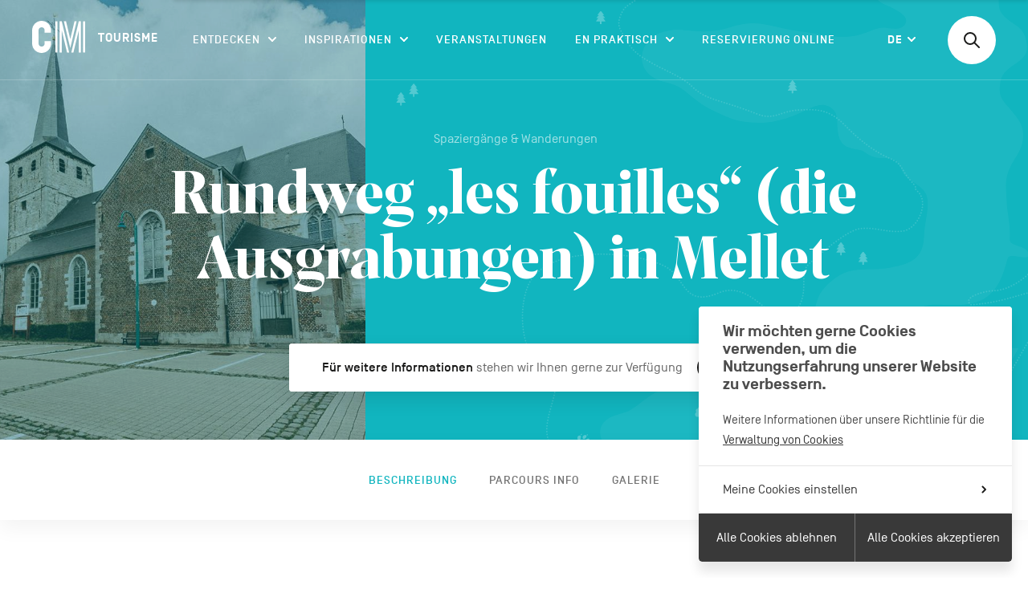

--- FILE ---
content_type: text/html; charset=UTF-8
request_url: https://www.cm-tourisme.be/de/a/circuit-les-fouilles-a-mellet
body_size: 53007
content:


    <!doctype html>
<!--[if IE 9]><html class="ie ie9 no-js preload" lang="de"><![endif]-->
<!--[if gt IE 9]><!--><html class="no-js preload" lang="de" style="--themeColor: #11b5bf;"><!--<![endif]-->
<head>
    
<!-- Biskit SDK Script -->
<script>
window.biskitSdk = window.biskitSdk || {}
window.biskitSdk.consentFunction = null
window.biskitSdk.registerConsentFunction = (callback) => {
    window.biskitSdk.consentFunction = callback
    return true
}
</script>
<!-- END Biskit SDK Script -->

<!-- Google Tag Manager -->
<script>(function(w,d,s,l,i){w[l]=w[l]||[];w[l].push({'gtm.start':
new Date().getTime(),event:'gtm.js'});var f=d.getElementsByTagName(s)[0],
j=d.createElement(s),dl=l!='dataLayer'?'&l='+l:'';j.async=true;j.src=
'https://www.googletagmanager.com/gtm.js?id='+i+dl;f.parentNode.insertBefore(j,f);
})(window,document,'script','dataLayer','GTM-KLCH8LV');</script>
<!-- End Google Tag Manager -->

    <meta charset="utf-8">
    <meta http-equiv="X-UA-Compatible" content="IE=edge">

    <!-- Metas -->
    <title>Rundweg „les fouilles“ (die Ausgrabungen) in Mellet - CM Tourisme</title>

    <meta name="description" content="Auf dieser Wanderung durch die Felder entdecken Sie die Überreste der römischen Siedlung Geminiacum und den römischen Heerweg, auf dem jahrhundertelang die Legionen des Kaiserreiches marschierten. ">
    <meta name="keywords" content="">

    <meta property="og:site_name" content="CM Tourisme">
    <meta property="og:title" content="Rundweg „les fouilles“ (die Ausgrabungen) in Mellet - CM Tourisme">
    <meta property="og:description" content="Auf dieser Wanderung durch die Felder entdecken Sie die Überreste der römischen Siedlung Geminiacum und den römischen Heerweg, auf dem jahrhundertelang die Legionen des Kaiserreiches marschierten. ">
    <meta property="og:type" content="website">
    <meta property="og:url" content="https://www.cm-tourisme.be/de/a/circuit-les-fouilles-a-mellet">
    <meta property="og:image" content="https://pivotweb.tourismewallonie.be/PivotWeb-3.1/img/OTH-A0-005D-3LUZ;w=1800">
    <meta property="og:image:width" content="1800">
    <meta property="og:image:height" content="945">

    <meta name="twitter:card" content="summary_large_image">
    <meta name="twitter:site" content="CM Tourisme">
    <meta name="twitter:creator" content="">
    <meta name="twitter:title" content="Rundweg „les fouilles“ (die Ausgrabungen) in Mellet - CM Tourisme">
    <meta name="twitter:description" content="Auf dieser Wanderung durch die Felder entdecken Sie die Überreste der römischen Siedlung Geminiacum und den römischen Heerweg, auf dem jahrhundertelang die Legionen des Kaiserreiches marschierten. ">
    <meta name="twitter:image" content="https://pivotweb.tourismewallonie.be/PivotWeb-3.1/img/OTH-A0-005D-3LUZ;w=1800">

    <!-- Viewport -->
    <meta name="viewport" content="width=device-width, initial-scale=1, maximum-scale=5, user-scalable=yes">

    <!-- CSS -->
        <link href="/static/css/app.css?id=126bf16e15426e0bf08c" rel="stylesheet">
<style>    .activity__intro,
    .activity__intro__bgcolor,
    .internal-nav__link::before,
    .slideshow__pagination,
    .activity__intro__fig.is-empty {
        background-color: #11b5bf;
    }

    html:not(.mobile) .internal-nav__link:hover,
    .internal-nav__link.is-current {
        color: #11b5bf;
    }
</style>

    <!-- Icons -->
    <link rel="manifest" href="/static/img/app-icons/manifest.json">
    <link rel="shortcut icon" href="/static/img/app-icons/favicon.ico">
    <link rel="mask-icon" href="/static/img/app-icons/safari-pinned-tab.svg" color="#000000">
    <link rel="icon" type="image/png" href="/static/img/app-icons/favicon-32x32.png" sizes="32x32">
    <link rel="icon" type="image/png" href="/static/img/app-icons/favicon-16x16.png" sizes="16x16">
    <link rel="apple-touch-icon" sizes="120x120" href="/static/img/app-icons/apple-touch-icon.png">
    <link rel="apple-touch-icon" sizes="152x152" href="/static/img/app-icons/apple-touch-icon_152.png">
    <link rel="apple-touch-icon" sizes="180x180" href="/static/img/app-icons/apple-touch-icon_180.png">
    <link rel="apple-touch-icon" sizes="192x192" href="/static/img/app-icons/apple-touch-icon_192.png">

    <!-- Web App -->
    <meta name="theme-color" content="#ffffff">
    <meta name="mobile-web-app-capable" content="yes">
    <meta name="apple-mobile-web-app-capable" content="yes">
    <meta name="apple-mobile-web-app-title" content="CM Tourisme">
    <meta name="apple-mobile-web-app-status-bar-style" content="translucent">

    <!-- Windows Tiles -->
    <meta name="application-name" content="CM Tourisme">
    <meta name="msapplication-config" content="/static/img/app-icons/browserconfig.xml">
    <meta name="msapplication-TileColor" content="#000000">
    <meta name="msapplication-square70x70logo" content="/static/img/app-icons/win/smalltile.png">
    <meta name="msapplication-square150x150logo" content="/static/img/app-icons/win/mediumtile.png">
    <meta name="msapplication-wide310x150logo" content="/static/img/app-icons/win/widetile.png">
    <meta name="msapplication-square310x310logo" content="/static/img/app-icons/win/largetile.png">


    <link rel="author" href="/humans.txt">
</head>





    <body data-v="activity" class="">

        
<!-- Google Tag Manager (noscript) -->
<noscript><iframe src="https://www.googletagmanager.com/ns.html?id=GTM-KLCH8LV"
height="0" width="0" style="display:none;visibility:hidden"></iframe></noscript>
<!-- End Google Tag Manager (noscript) -->




                    <header
    id="header"
    class="header | ctn ctn--spread | noselect has-line"
    data-layout-component="Menu"
>

    <a
        class="skipLink | sr-only no-outline | js-skipLink"
        href="#content"
    >Passer au contenu</a>

    <div class="header__wrapper | row">
        <h1 class="header__title">
            <a href="https://www.cm-tourisme.be/de/"><span class="visually-hidden">CM Tourisme DE</span></a>
            <svg class="header__logo db | logo logo--cm" width="161" height="40" viewBox="0 0 161 40" aria-hidden="true">
    <title>CM Tourisme DE</title>
    <g fill="none" fill-rule="evenodd">
        <g class="logo__el | logo__visu" fill-rule="nonzero">
            <path d="M11.8,0 C5.3,0 0,5.3 0,11.8 L0,28.2 C0,34.8 5.3,40 11.8,40 C18.3,40 23.6,34.7 23.6,28.2 L23.6,25.2 L15.6,25.2 L15.6,28.2 C15.6,30.3 13.9,32 11.8,32 C9.7,32 8,30.3 8,28.2 L8,11.8 C8,9.7 9.7,8 11.8,8 C13.9,8 15.6,9.7 15.6,11.8 L15.6,14.8 L23.6,14.8 L23.6,11.8 C23.6,5.3 18.3,0 11.8,0"/>
            <rect width="2.6" height="38.8" x="28.9" y=".6"/>
            <polygon points="36.9 .6 34.2 .6 34.2 39.4 36.9 39.4 36.9 11.7 43.5 39.4 46.1 39.4"/>
            <rect width="2.6" height="38.8" x="63.4" y=".6"/>
            <polygon points="48.8 39.4 51.4 39.4 58.1 11.7 58.1 39.4 60.7 39.4 60.7 .6 58.1 .6"/>
            <polygon points="52.8 .6 47.5 22.8 42.2 .6 39.5 .6 47.5 33.9 55.4 .6"/>
        </g>
        <text class="logo__el | logo__text" font-family="SimplonNorm-Bold, Simplon Norm" font-size="15" font-weight="bold" letter-spacing="1.071">
            <tspan x="82" y="26">TOURISME</tspan>
        </text>
    </g>
</svg>
        </h1>


        <button class="menuBtn | m-only | js-Menu-toggleBtn">
            Menu
            <span class="menuBtn__icon">
                <span class="menuBtn__icon__bar"></span>
                <span class="menuBtn__icon__bar"></span>
                <span class="menuBtn__icon__bar"></span>
            </span>
        </button>


        <div class="header__scrollarea | js-Menu-scrollArea">
            

<nav class="nav">
    <h2 class="sr-only">Navigation principale</h2>

    <ul class="navList">
                    

<li
    class="navItem navItem--megamenu | js-Menu-submenu"
    data-type="megamenu"
>
    <button
    class="navItem__label | navToggleBtn | js-Menu-stg js-Submenu-toggleBtn"
    type="button"
    aria-haspopup="true"
    aria-expanded="false"
>
    Entdecken
    <svg
    class="icon icon--arrow | iconArrow"
    width="10"
    height="6"
    viewBox="0 0 10 6"
    aria-hidden="true"
>
    <g fill="none" fill-rule="evenodd" stroke-linecap="round" stroke-linejoin="round" stroke-width="2" transform="translate(1 1)">
        <line class="iconArrow__line" x2="4" y2="4"/>
        <line class="iconArrow__line" x1="8" x2="4" y2="4"/>
    </g>
</svg>
</button>

    <div class="megamenu">
        <div class="megamenu__inner | js-Submenu-content">
            <div class="titleBar | ctn | m-only">
    <button class="menuBackBtn | js-Submenu-backBtn">
        

<svg
    class="menuBackBtn__arrow | icon icon--arrow-full"
    width="20"
    height="12"
    viewBox="0 0 20 12"
    aria-hidden="true"
>
    <g transform="rotate(180 10 6)">
        <path fill="#1A1A19" d="M13.2928932,0.292893219 C13.6834175,-0.0976310729 14.3165825,-0.0976310729 14.7071068,0.292893219 L14.7071068,0.292893219 L19.7071068,5.29289322 C20.0976311,5.68341751 20.0976311,6.31658249 19.7071068,6.70710678 L19.7071068,6.70710678 L14.7071068,11.7071068 C14.3165825,12.0976311 13.6834175,12.0976311 13.2928932,11.7071068 C12.9023689,11.3165825 12.9023689,10.6834175 13.2928932,10.2928932 L13.2928932,10.2928932 L16.585,7 L1,7 C0.487164161,7 0.0644928393,6.61395981 0.00672773133,6.11662113 L0,6 C0,5.44771525 0.44771525,5 1,5 L1,5 L16.585,5 L13.2928932,1.70710678 C12.9324093,1.34662282 12.9046797,0.779391764 13.2097046,0.387100557 Z"/>
    </g>
</svg>


        Entdecken
    </button>
</div>
            <ul class="megamenu__list">
                                    <li class="megamenuItem | js-Submenu-megamenuItem">
                        <button
                            class="megamenuItem__title | title title--small | js-Submenu-stg js-subToggleBtn js-Submenu-focusTarget"
                            aria-label="Aktivitäten"
                            aria-haspopup="true"
                            aria-expanded="false"
                        >
                            <span>Aktivitäten</span>
                        </button>

                        <div class="megamenuPanel | js-panel">
                            <div class="titleBar | ctn | m-only">
    <button class="menuBackBtn | js-backBtn">
        

<svg
    class="menuBackBtn__arrow | icon icon--arrow-full"
    width="20"
    height="12"
    viewBox="0 0 20 12"
    aria-hidden="true"
>
    <g transform="rotate(180 10 6)">
        <path fill="#1A1A19" d="M13.2928932,0.292893219 C13.6834175,-0.0976310729 14.3165825,-0.0976310729 14.7071068,0.292893219 L14.7071068,0.292893219 L19.7071068,5.29289322 C20.0976311,5.68341751 20.0976311,6.31658249 19.7071068,6.70710678 L19.7071068,6.70710678 L14.7071068,11.7071068 C14.3165825,12.0976311 13.6834175,12.0976311 13.2928932,11.7071068 C12.9023689,11.3165825 12.9023689,10.6834175 13.2928932,10.2928932 L13.2928932,10.2928932 L16.585,7 L1,7 C0.487164161,7 0.0644928393,6.61395981 0.00672773133,6.11662113 L0,6 C0,5.44771525 0.44771525,5 1,5 L1,5 L16.585,5 L13.2928932,1.70710678 C12.9324093,1.34662282 12.9046797,0.779391764 13.2097046,0.387100557 Z"/>
    </g>
</svg>


        Aktivitäten
    </button>
</div>

                            <div class="megamenuPanel__content | m-ctn">
                                <ul class="megamenuPanel__list | row row--space">
                                                                            <li class="megamenuPanel__el | js-stg">
                                            <a href="https://www.cm-tourisme.be/de/c/aktivitaeten?subcategory=museen-kulturerbe">Museen & Kulturerbe</a>
                                        </li>
                                                                            <li class="megamenuPanel__el | js-stg">
                                            <a href="https://www.cm-tourisme.be/de/c/aktivitaeten?subcategory=kunsthandwerker-produzenten">Kunsthandwerker & Produzenten</a>
                                        </li>
                                                                            <li class="megamenuPanel__el | js-stg">
                                            <a href="https://www.cm-tourisme.be/de/c/aktivitaeten?subcategory=freizeit-ausfluege">Freizeit & Ausflüge</a>
                                        </li>
                                                                    </ul>

                                                                    <a class="megamenuPanel__cta | btn-inline | c-orange | js-stg" href="https://www.cm-tourisme.be/de/c/aktivitaeten">
                                        

<svg
    class="icon icon--arrow-full"
    width="20"
    height="12"
    viewBox="0 0 20 12"
    aria-hidden="true"
>
    <g>
        <path fill="#1A1A19" d="M13.2928932,0.292893219 C13.6834175,-0.0976310729 14.3165825,-0.0976310729 14.7071068,0.292893219 L14.7071068,0.292893219 L19.7071068,5.29289322 C20.0976311,5.68341751 20.0976311,6.31658249 19.7071068,6.70710678 L19.7071068,6.70710678 L14.7071068,11.7071068 C14.3165825,12.0976311 13.6834175,12.0976311 13.2928932,11.7071068 C12.9023689,11.3165825 12.9023689,10.6834175 13.2928932,10.2928932 L13.2928932,10.2928932 L16.585,7 L1,7 C0.487164161,7 0.0644928393,6.61395981 0.00672773133,6.11662113 L0,6 C0,5.44771525 0.44771525,5 1,5 L1,5 L16.585,5 L13.2928932,1.70710678 C12.9324093,1.34662282 12.9046797,0.779391764 13.2097046,0.387100557 Z"/>
    </g>
</svg>

                                        All
                                    </a>
                                

                                                                    <div class="menuHLCtn | row row--space | ta-l">
                                        <h3 class="sr-only">in_the_spotlight</h3>

                                                                                    <a class="menuHL | js-stg"  href="https://www.cm-tourisme.be/de/a/parcours-carolo-street-art-tour-1">
                                                <span class="menuHL__text | title | fill">Carolo Street Art Tour</span>

                                                <figure class="menuHL__fig">
                                                                                                        <img
                                                        class="menuHL__img | fill of"
                                                        src="https://www.cm-tourisme.be/uploads/_420x210_crop_center-center_none/DSC_1422-STREETART-110221.jpg"
                                                        alt="Carolo Street Art Tour"
                                                    >
                                                </figure>
                                            </a>
                                                                                    <a class="menuHL | js-stg"  href="https://www.cm-tourisme.be/de/a/basilika-saint-materne">
                                                <span class="menuHL__text | title | fill">Basilika Saint-Materne</span>

                                                <figure class="menuHL__fig">
                                                                                                        <img
                                                        class="menuHL__img | fill of"
                                                        src="https://www.cm-tourisme.be/uploads/_420x210_crop_center-center_none/180817_Walcourt_13_2025-09-09-064047.jpg"
                                                        alt="Basilika Saint-Materne"
                                                    >
                                                </figure>
                                            </a>
                                                                            </div>
                                                            </div>
                        </div>
                    </li>
                                    <li class="megamenuItem | js-Submenu-megamenuItem">
                        <button
                            class="megamenuItem__title | title title--small | js-Submenu-stg js-subToggleBtn"
                            aria-label="Wanderungen"
                            aria-haspopup="true"
                            aria-expanded="false"
                        >
                            <span>Wanderungen</span>
                        </button>

                        <div class="megamenuPanel | js-panel">
                            <div class="titleBar | ctn | m-only">
    <button class="menuBackBtn | js-backBtn">
        

<svg
    class="menuBackBtn__arrow | icon icon--arrow-full"
    width="20"
    height="12"
    viewBox="0 0 20 12"
    aria-hidden="true"
>
    <g transform="rotate(180 10 6)">
        <path fill="#1A1A19" d="M13.2928932,0.292893219 C13.6834175,-0.0976310729 14.3165825,-0.0976310729 14.7071068,0.292893219 L14.7071068,0.292893219 L19.7071068,5.29289322 C20.0976311,5.68341751 20.0976311,6.31658249 19.7071068,6.70710678 L19.7071068,6.70710678 L14.7071068,11.7071068 C14.3165825,12.0976311 13.6834175,12.0976311 13.2928932,11.7071068 C12.9023689,11.3165825 12.9023689,10.6834175 13.2928932,10.2928932 L13.2928932,10.2928932 L16.585,7 L1,7 C0.487164161,7 0.0644928393,6.61395981 0.00672773133,6.11662113 L0,6 C0,5.44771525 0.44771525,5 1,5 L1,5 L16.585,5 L13.2928932,1.70710678 C12.9324093,1.34662282 12.9046797,0.779391764 13.2097046,0.387100557 Z"/>
    </g>
</svg>


        Wanderungen
    </button>
</div>

                            <div class="megamenuPanel__content | m-ctn">
                                <ul class="megamenuPanel__list | row row--space">
                                                                            <li class="megamenuPanel__el | js-stg">
                                            <a href="https://www.cm-tourisme.be/de/balades-a-pied">Zu Fuß</a>
                                        </li>
                                                                            <li class="megamenuPanel__el | js-stg">
                                            <a href="https://www.cm-tourisme.be/de/balades-a-velo">Mit dem Rad</a>
                                        </li>
                                                                            <li class="megamenuPanel__el | js-stg">
                                            <a href="https://www.cm-tourisme.be/de/balades-a-cheval">Zu Pferde</a>
                                        </li>
                                                                            <li class="megamenuPanel__el | js-stg">
                                            <a href="https://www.cm-tourisme.be/de/balades-a-vtt">Mit mountainbike</a>
                                        </li>
                                                                    </ul>

                                                                    <a class="megamenuPanel__cta | btn-inline | c-orange | js-stg" href="https://www.cm-tourisme.be/de/c/spaziergaenge-wanderungen">
                                        

<svg
    class="icon icon--arrow-full"
    width="20"
    height="12"
    viewBox="0 0 20 12"
    aria-hidden="true"
>
    <g>
        <path fill="#1A1A19" d="M13.2928932,0.292893219 C13.6834175,-0.0976310729 14.3165825,-0.0976310729 14.7071068,0.292893219 L14.7071068,0.292893219 L19.7071068,5.29289322 C20.0976311,5.68341751 20.0976311,6.31658249 19.7071068,6.70710678 L19.7071068,6.70710678 L14.7071068,11.7071068 C14.3165825,12.0976311 13.6834175,12.0976311 13.2928932,11.7071068 C12.9023689,11.3165825 12.9023689,10.6834175 13.2928932,10.2928932 L13.2928932,10.2928932 L16.585,7 L1,7 C0.487164161,7 0.0644928393,6.61395981 0.00672773133,6.11662113 L0,6 C0,5.44771525 0.44771525,5 1,5 L1,5 L16.585,5 L13.2928932,1.70710678 C12.9324093,1.34662282 12.9046797,0.779391764 13.2097046,0.387100557 Z"/>
    </g>
</svg>

                                        All
                                    </a>
                                

                                                                    <div class="menuHLCtn | row row--space | ta-l">
                                        <h3 class="sr-only">in_the_spotlight</h3>

                                                                                    <a class="menuHL | js-stg"  href="https://www.cm-tourisme.be/de/a/schwarze-schleife">
                                                <span class="menuHL__text | title | fill">Schwarze Schleife</span>

                                                <figure class="menuHL__fig">
                                                                                                        <img
                                                        class="menuHL__img | fill of"
                                                        src="https://www.cm-tourisme.be/uploads/_420x210_crop_center-center_none/394A9662.jpg"
                                                        alt="Schwarze Schleife"
                                                    >
                                                </figure>
                                            </a>
                                                                                    <a class="menuHL | js-stg"  href="https://www.cm-tourisme.be/de/a/sur-les-traces-de-vauban">
                                                <span class="menuHL__text | title | fill">Auf den Spuren von Vauban</span>

                                                <figure class="menuHL__fig">
                                                                                                        <img
                                                        class="menuHL__img | fill of"
                                                        src="https://www.cm-tourisme.be/uploads/_420x210_crop_center-center_none/VIC07456_2025-09-09-064512.jpg"
                                                        alt="Auf den Spuren von Vauban"
                                                    >
                                                </figure>
                                            </a>
                                                                            </div>
                                                            </div>
                        </div>
                    </li>
                                    <li class="megamenuItem | js-Submenu-megamenuItem">
                        <button
                            class="megamenuItem__title | title title--small | js-Submenu-stg js-subToggleBtn"
                            aria-label="Übernachten"
                            aria-haspopup="true"
                            aria-expanded="false"
                        >
                            <span>Übernachten</span>
                        </button>

                        <div class="megamenuPanel | js-panel">
                            <div class="titleBar | ctn | m-only">
    <button class="menuBackBtn | js-backBtn">
        

<svg
    class="menuBackBtn__arrow | icon icon--arrow-full"
    width="20"
    height="12"
    viewBox="0 0 20 12"
    aria-hidden="true"
>
    <g transform="rotate(180 10 6)">
        <path fill="#1A1A19" d="M13.2928932,0.292893219 C13.6834175,-0.0976310729 14.3165825,-0.0976310729 14.7071068,0.292893219 L14.7071068,0.292893219 L19.7071068,5.29289322 C20.0976311,5.68341751 20.0976311,6.31658249 19.7071068,6.70710678 L19.7071068,6.70710678 L14.7071068,11.7071068 C14.3165825,12.0976311 13.6834175,12.0976311 13.2928932,11.7071068 C12.9023689,11.3165825 12.9023689,10.6834175 13.2928932,10.2928932 L13.2928932,10.2928932 L16.585,7 L1,7 C0.487164161,7 0.0644928393,6.61395981 0.00672773133,6.11662113 L0,6 C0,5.44771525 0.44771525,5 1,5 L1,5 L16.585,5 L13.2928932,1.70710678 C12.9324093,1.34662282 12.9046797,0.779391764 13.2097046,0.387100557 Z"/>
    </g>
</svg>


        Übernachten
    </button>
</div>

                            <div class="megamenuPanel__content | m-ctn">
                                <ul class="megamenuPanel__list | row row--space">
                                                                            <li class="megamenuPanel__el | js-stg">
                                            <a href="https://www.cm-tourisme.be/de/c/u-ebernachten?subcategory=feriendoerfer">Feriendörfer</a>
                                        </li>
                                                                            <li class="megamenuPanel__el | js-stg">
                                            <a href="https://www.cm-tourisme.be/de/c/u-ebernachten?subcategory=hotels-gasthoefe">Hotels & Gasthöfe</a>
                                        </li>
                                                                            <li class="megamenuPanel__el | js-stg">
                                            <a href="https://www.cm-tourisme.be/de/c/u-ebernachten?subcategory=gaestezimmer">Gästezimmer</a>
                                        </li>
                                                                            <li class="megamenuPanel__el | js-stg">
                                            <a href="https://www.cm-tourisme.be/de/c/u-ebernachten?subcategory=ferienunterkuenfte-moeblierte-unterkuenfte">Ferienunterkünfte & möblierte Unterkünfte</a>
                                        </li>
                                                                            <li class="megamenuPanel__el | js-stg">
                                            <a href="https://www.cm-tourisme.be/de/c/u-ebernachten?subcategory=campingplaetze-plaetze">Campingplätze & Plätze</a>
                                        </li>
                                                                            <li class="megamenuPanel__el | js-stg">
                                            <a href="https://www.cm-tourisme.be/de/c/u-ebernachten?subcategory=atypische-unterkuenfte">Atypische Unterkünfte</a>
                                        </li>
                                                                            <li class="megamenuPanel__el | js-stg">
                                            <a href="https://www.cm-tourisme.be/de/c/u-ebernachten?subcategory=biwaklager">Biwaklager</a>
                                        </li>
                                                                    </ul>

                                                                    <a class="megamenuPanel__cta | btn-inline | c-orange | js-stg" href="https://www.cm-tourisme.be/de/c/u-ebernachten">
                                        

<svg
    class="icon icon--arrow-full"
    width="20"
    height="12"
    viewBox="0 0 20 12"
    aria-hidden="true"
>
    <g>
        <path fill="#1A1A19" d="M13.2928932,0.292893219 C13.6834175,-0.0976310729 14.3165825,-0.0976310729 14.7071068,0.292893219 L14.7071068,0.292893219 L19.7071068,5.29289322 C20.0976311,5.68341751 20.0976311,6.31658249 19.7071068,6.70710678 L19.7071068,6.70710678 L14.7071068,11.7071068 C14.3165825,12.0976311 13.6834175,12.0976311 13.2928932,11.7071068 C12.9023689,11.3165825 12.9023689,10.6834175 13.2928932,10.2928932 L13.2928932,10.2928932 L16.585,7 L1,7 C0.487164161,7 0.0644928393,6.61395981 0.00672773133,6.11662113 L0,6 C0,5.44771525 0.44771525,5 1,5 L1,5 L16.585,5 L13.2928932,1.70710678 C12.9324093,1.34662282 12.9046797,0.779391764 13.2097046,0.387100557 Z"/>
    </g>
</svg>

                                        All
                                    </a>
                                

                                                                    <div class="menuHLCtn | row row--space | ta-l">
                                        <h3 class="sr-only">in_the_spotlight</h3>

                                                                                    <a class="menuHL | js-stg" >
                                                <span class="menuHL__text | title | fill">La Cantinière</span>

                                                <figure class="menuHL__fig">
                                                                                                        <img
                                                        class="menuHL__img | fill of"
                                                        src="https://www.cm-tourisme.be/uploads/_420x210_crop_center-center_none/chambre-la-Cantinière.jpg"
                                                        alt="La Cantinière"
                                                    >
                                                </figure>
                                            </a>
                                                                                    <a class="menuHL | js-stg"  href="https://www.cm-tourisme.be/de/a/villa-adelaide">
                                                <span class="menuHL__text | title | fill">Villa Adélaïde</span>

                                                <figure class="menuHL__fig">
                                                                                                        <img
                                                        class="menuHL__img | fill of"
                                                        src="https://www.cm-tourisme.be/uploads/_420x210_crop_center-center_none/Villa-Adélaide-2_2025-09-09-065157.jpg"
                                                        alt="Villa Adélaïde"
                                                    >
                                                </figure>
                                            </a>
                                                                            </div>
                                                            </div>
                        </div>
                    </li>
                                    <li class="megamenuItem | js-Submenu-megamenuItem">
                        <button
                            class="megamenuItem__title | title title--small | js-Submenu-stg js-subToggleBtn"
                            aria-label="Genießen"
                            aria-haspopup="true"
                            aria-expanded="false"
                        >
                            <span>Genießen</span>
                        </button>

                        <div class="megamenuPanel | js-panel">
                            <div class="titleBar | ctn | m-only">
    <button class="menuBackBtn | js-backBtn">
        

<svg
    class="menuBackBtn__arrow | icon icon--arrow-full"
    width="20"
    height="12"
    viewBox="0 0 20 12"
    aria-hidden="true"
>
    <g transform="rotate(180 10 6)">
        <path fill="#1A1A19" d="M13.2928932,0.292893219 C13.6834175,-0.0976310729 14.3165825,-0.0976310729 14.7071068,0.292893219 L14.7071068,0.292893219 L19.7071068,5.29289322 C20.0976311,5.68341751 20.0976311,6.31658249 19.7071068,6.70710678 L19.7071068,6.70710678 L14.7071068,11.7071068 C14.3165825,12.0976311 13.6834175,12.0976311 13.2928932,11.7071068 C12.9023689,11.3165825 12.9023689,10.6834175 13.2928932,10.2928932 L13.2928932,10.2928932 L16.585,7 L1,7 C0.487164161,7 0.0644928393,6.61395981 0.00672773133,6.11662113 L0,6 C0,5.44771525 0.44771525,5 1,5 L1,5 L16.585,5 L13.2928932,1.70710678 C12.9324093,1.34662282 12.9046797,0.779391764 13.2097046,0.387100557 Z"/>
    </g>
</svg>


        Genießen
    </button>
</div>

                            <div class="megamenuPanel__content | m-ctn">
                                <ul class="megamenuPanel__list | row row--space">
                                                                            <li class="megamenuPanel__el | js-stg">
                                            <a href="https://www.cm-tourisme.be/de/c/geniessen?subcategory=restaurants-bars">Restaurants & Bars</a>
                                        </li>
                                                                            <li class="megamenuPanel__el | js-stg">
                                            <a href="https://www.cm-tourisme.be/de/c/geniessen?subcategory=regionalprodukte-laeden">Regionalprodukte-Läden</a>
                                        </li>
                                                                    </ul>

                                                                    <a class="megamenuPanel__cta | btn-inline | c-orange | js-stg" href="https://www.cm-tourisme.be/de/c/geniessen">
                                        

<svg
    class="icon icon--arrow-full"
    width="20"
    height="12"
    viewBox="0 0 20 12"
    aria-hidden="true"
>
    <g>
        <path fill="#1A1A19" d="M13.2928932,0.292893219 C13.6834175,-0.0976310729 14.3165825,-0.0976310729 14.7071068,0.292893219 L14.7071068,0.292893219 L19.7071068,5.29289322 C20.0976311,5.68341751 20.0976311,6.31658249 19.7071068,6.70710678 L19.7071068,6.70710678 L14.7071068,11.7071068 C14.3165825,12.0976311 13.6834175,12.0976311 13.2928932,11.7071068 C12.9023689,11.3165825 12.9023689,10.6834175 13.2928932,10.2928932 L13.2928932,10.2928932 L16.585,7 L1,7 C0.487164161,7 0.0644928393,6.61395981 0.00672773133,6.11662113 L0,6 C0,5.44771525 0.44771525,5 1,5 L1,5 L16.585,5 L13.2928932,1.70710678 C12.9324093,1.34662282 12.9046797,0.779391764 13.2097046,0.387100557 Z"/>
    </g>
</svg>

                                        All
                                    </a>
                                

                                                                    <div class="menuHLCtn | row row--space | ta-l">
                                        <h3 class="sr-only">in_the_spotlight</h3>

                                                                                    <a class="menuHL | js-stg"  href="https://www.cm-tourisme.be/de/a/maison-du-tourisme-du-pays-de-charleroi">
                                                <span class="menuHL__text | title | fill">Shop von Produzenten und Designern aus Carolos</span>

                                                <figure class="menuHL__fig">
                                                                                                        <img
                                                        class="menuHL__img | fill of"
                                                        src="https://www.cm-tourisme.be/uploads/_420x210_crop_center-center_none/279752426_2937536816392762_8693919550395182188_n.jpg"
                                                        alt="Shop von Produzenten und Designern aus Carolos"
                                                    >
                                                </figure>
                                            </a>
                                                                                    <a class="menuHL | js-stg"  href="https://www.cm-tourisme.be/de/a/la-brasserie-des-fagnes">
                                                <span class="menuHL__text | title | fill">Brauerei von Fagnes</span>

                                                <figure class="menuHL__fig">
                                                                                                        <img
                                                        class="menuHL__img | fill of"
                                                        src="https://www.cm-tourisme.be/uploads/_420x210_crop_center-center_none/Brasserie-des-Fagnes-3_2025-09-09-065852.jpg"
                                                        alt="Brauerei von Fagnes"
                                                    >
                                                </figure>
                                            </a>
                                                                            </div>
                                                            </div>
                        </div>
                    </li>
                            </ul>

            <div class="megamenu__bg | fill | m-hidden">
                <svg
  class="megamenu__illu | illu illu--submenupanel"
  width="777"
  height="287"
  viewBox="0 0 777 287"
  preserveAspectRatio="xMinYMin meet"
  aria-hidden="true"
>
    <g fill="none" fill-rule="evenodd">
        <path fill="#f9f8f5" d="M55.1193798,360.884536 C54.2524633,331.309984 40.9589587,297.051265 51.3996485,275.349601 C61.04645,255.310593 94.1541788,247.496581 101.009415,228.668062 C117.379531,183.773997 143.641446,219.351537 181.557264,188.879716 C188.615094,183.208788 217.593191,186.079578 227.765325,169.438888 C240.750226,148.184681 231.390827,117.369025 242.538242,106.090754 C280.649586,67.5081867 312.09651,138.957647 418.352673,129.907241 C448.767778,127.314345 465.62789,119.563919 493.154844,106.568826 C544.611519,82.2766222 549.290041,57.7842399 592.049283,48.4936199 C649.091445,36.0967064 648.471883,-5.63454504 636.69077,-25.8855061 C624.386681,-47.0290262 607.550127,-54.3979362 579.650964,-58.1165393 C555.469177,-61.3405846 510.208127,-46.9607301 460.607784,-63.0762467 C395.725681,-84.1538257 374.589881,-61.300549 301.884328,-53.9810947 L-64.3796052,153.565243 L55.1193798,360.884536 Z" transform="rotate(30 289.334 144.547)"/>
        <path stroke="#d7e8ea" stroke-dasharray="0 3.558" stroke-linecap="round" stroke-linejoin="round" stroke-width="1.898" d="M216.398057,-88.1170592 C256.931932,-109.932766 354.047617,-98.3676948 429.186158,-89.55411 C458.871521,-86.074289 485.630366,-90.2260417 503.344279,-86.1159782 C534.675962,-78.8399888 599.83338,-46.800622 608.541676,-32.7562704 C630.958659,3.38825533 608.158354,14.0239028 601.644332,29.2036717 C582.097352,74.7454307 499.896835,91.166066 467.127694,122.146037 C434.700102,152.804756 414.656769,147.321402 329.161155,179.799731 C293.799673,193.240816 279.852639,172.690499 242.031506,171.378515 C211.889105,170.336286 182.574779,166.890797 148.083144,201.316257 C112.866637,236.462694 82.5006313,257.344073 54.5303899,269.306417 C23.9260364,282.396822 31.2140743,292.578793 7.89530152,317.300481 C-8.63670093,334.836915 7.56112311,325.893359 -5.11062728,337.313744 C-29.4687932,359.264327 -6.15002042,414.54419 27.3661082,418.178506 C59.1056855,421.621543 83.6333978,409.06574 115.318917,413.013952 C142.908293,416.45944 196.973937,463.538795 220.513857,483.583937" opacity=".589" transform="rotate(30 301.5 191.483)"/>
        <path stroke="#d7e8ea" stroke-dasharray="0 3.558" stroke-linecap="round" stroke-linejoin="round" stroke-width="1.898" d="M265.455378,-103.865187 C287.87236,-67.7206615 265.072055,-57.0850141 258.558034,-41.9052452 C239.011054,3.63651385 156.810537,20.0571492 124.041395,51.0371202 C91.6138037,81.6958392 71.5704708,76.2124849 -13.9251435,108.690814" opacity=".776" transform="rotate(30 130.588 2.413)"/>
        <path fill="#d0e9e9" d="M332.230386,281 L332.038179,281.27435 C332.717263,281.335375 333.317771,281.902086 333.5,282.731121 L333.5,282.731121 L331.834,281.566 L330.832386,283 C330.575886,282.169347 331.128026,281.319041 332.077266,281.039336 L332.230386,281 Z M362.618582,273.050058 C363.422838,272.8382 364.239635,273.318412 364.451281,274.120336 C364.659792,274.92069 364.180061,275.743015 363.374238,275.951735 C362.577821,276.158885 361.757888,275.680242 361.549377,274.879888 C361.339299,274.077964 361.81903,273.258778 362.618582,273.050058 Z M320.620766,272.049367 C321.424143,271.839107 322.239624,272.320132 322.449925,273.118816 C322.661738,273.922038 322.182132,274.740386 321.378755,274.950646 C320.578403,275.160905 319.75687,274.67988 319.551108,273.878171 C319.336269,273.077974 319.818901,272.259626 320.620766,272.049367 Z M328.618763,271.049528 C329.420298,270.838633 330.243085,271.321113 330.451059,272.119177 C330.660551,272.921794 330.177808,273.739583 329.37931,273.950478 C328.577776,274.161373 327.759543,273.678893 327.548533,272.879311 C327.340559,272.078212 327.820265,271.260423 328.618763,271.049528 Z M463.518021,270.268388 C463.647052,269.449429 464.416208,268.89059 465.228933,269.018132 C466.048361,269.145675 466.608051,269.912611 466.482372,270.73157 C466.356693,271.552208 465.585861,272.109369 464.768109,271.981826 C463.952033,271.855961 463.390666,271.089026 463.518021,270.268388 Z M479.518427,269.271432 C479.643929,268.450831 480.412005,267.89095 481.23363,268.017968 C482.050234,268.148328 482.609139,268.915448 482.481963,269.731035 C482.358133,270.551636 481.590057,271.111517 480.77178,270.981156 C479.950156,270.854139 479.389577,270.087019 479.518427,269.271432 Z M343.619341,266.049694 C344.420722,265.838685 345.242139,266.319231 345.451731,267.120142 C345.658241,267.924132 345.183576,268.741985 344.382194,268.951454 C343.580813,269.159383 342.757855,268.680377 342.548263,267.877926 C342.341753,267.077016 342.816418,266.257623 343.619341,266.049694 Z M422.518088,267.268939 C422.642395,266.449247 423.412772,265.888061 424.232217,266.01895 C425.051663,266.146566 425.609409,266.910631 425.48183,267.730323 C425.354252,268.546742 424.590418,269.109565 423.767701,268.981948 C422.951527,268.854331 422.39051,268.088631 422.518088,267.268939 Z M318.623156,265.049065 C319.424971,264.839962 320.24484,265.318342 320.450935,266.120154 C320.660039,266.921967 320.181657,267.741832 319.379841,267.950935 C318.57953,268.160038 317.758157,267.681658 317.549053,266.879846 C317.339949,266.079537 317.818331,265.258168 318.623156,265.049065 Z M433.517386,266.268628 C433.645382,265.449799 434.415001,264.890238 435.230566,265.018232 C436.049414,265.146225 436.612269,265.912544 436.480991,266.731372 C436.352995,267.550201 435.58994,268.109762 434.767811,267.981768 C433.952245,267.855416 433.392672,267.087456 433.517386,266.268628 Z M333.620842,263.050202 C334.423647,262.83763 335.241513,263.320062 335.450874,264.120597 C335.660236,264.92264 335.181265,265.742774 334.378461,265.950823 C333.580175,266.160379 332.75779,265.680962 332.548429,264.87892 C332.340573,264.078385 332.821051,263.259758 333.620842,263.050202 Z M475.518367,264.269263 C475.643487,263.450569 476.412559,262.888654 477.231679,263.018712 C478.04913,263.145434 478.606331,263.910772 478.482879,264.727799 C478.356091,265.549828 477.58702,266.110075 476.771237,265.981685 C475.948781,265.851628 475.389911,265.08629 475.518367,264.269263 Z M507.518232,263.269464 C507.648273,262.45064 508.410182,261.888637 509.232109,262.018715 C510.049034,262.145457 510.607545,262.910915 510.482505,263.728071 C510.355798,264.546895 509.587221,265.108898 508.768628,264.982156 C507.95337,264.852078 507.389858,264.08662 507.518232,263.269464 Z M394.51786,262.268089 C394.647975,261.449343 395.415653,260.891033 396.230499,261.017995 C397.048597,261.144958 397.606465,261.911617 397.482856,262.731991 C397.354368,263.547482 396.586689,264.109048 395.768591,263.982085 C394.953745,263.855122 394.390998,263.088463 394.51786,262.268089 Z M371.621328,261.049484 C372.423509,260.839047 373.241297,261.319156 373.448865,262.121936 C373.664236,262.923157 373.17887,263.741525 372.376689,263.950403 C371.57919,264.160841 370.756721,263.68229 370.550713,262.881069 C370.336902,262.076731 370.819147,261.259922 371.621328,261.049484 Z M489.518325,261.269107 C489.643133,260.4521 490.411955,259.891343 491.227372,260.017805 C492.051109,260.147594 492.608588,260.914682 492.482115,261.73169 C492.355642,262.550361 491.588485,263.111118 490.764747,262.981328 C489.947667,262.856531 489.390188,262.087779 489.518325,261.269107 Z M329.620108,260.048643 C330.422386,259.840429 331.24266,260.31977 331.451102,261.121169 C331.659545,261.922568 331.182676,262.741942 330.380398,262.950156 C329.579619,263.161366 328.760845,262.682025 328.549404,261.87763 C328.339462,261.076231 328.81783,260.259852 329.620108,260.048643 Z M481.517075,261.267445 C481.643547,260.452101 482.410696,259.891345 483.231097,260.017806 C484.051498,260.147595 484.607308,260.914684 484.4825,261.730027 C484.356029,262.550363 483.588879,263.111119 482.768478,262.98133 C481.949741,262.854869 481.393932,262.08778 481.517075,261.267445 Z M365.618414,260.049381 C366.418836,259.839356 367.237945,260.318524 367.451287,261.121287 C367.659957,261.922494 367.17877,262.74237 366.379905,262.952395 C365.58104,263.157753 364.758817,262.68014 364.548589,261.877378 C364.341476,261.077726 364.814878,260.259406 365.618414,260.049381 Z M470.518729,260.269486 C470.643627,259.448959 471.411334,258.891399 472.232331,259.01789 C473.049997,259.14771 473.611206,259.91165 473.481312,260.732177 C473.354748,261.55104 472.587042,262.108599 471.769375,261.982108 C470.948379,261.855617 470.388835,261.088349 470.518729,260.269486 Z M476.517396,260.269107 C476.647024,259.4521 477.413159,258.891343 478.22915,259.017805 C479.048465,259.147594 479.608524,259.911354 479.48222,260.73169 C479.352592,261.550361 478.586458,262.111118 477.767143,261.981328 C476.951152,261.856531 476.392754,261.087779 476.517396,260.269107 Z M369.517917,256.26809 C369.644883,255.449343 370.409935,254.891032 371.228704,255.017995 C372.047472,255.144958 372.609053,255.913246 372.482087,256.728737 C372.435249,257.02695 372.303761,257.291044 372.115858,257.500177 C372.270841,257.67089 372.38794,257.881498 372.450612,258.120893 C372.660695,258.918708 372.181394,259.738296 371.376854,259.951357 C370.580094,260.159753 369.759992,259.679198 369.548353,258.879828 C369.417622,258.37295 369.55945,257.859867 369.883639,257.497738 C369.594334,257.175591 369.44616,256.729899 369.517917,256.26809 Z M313.074,258.0641 C313.281,258.8666 312.8025,259.6871 312,259.8956 L312,259.8956 Z M449.517548,257.269068 C449.646133,256.450628 450.412697,255.892375 451.232014,256.017529 C452.051331,256.145977 452.610181,256.911721 452.481596,257.730162 C452.356308,258.548603 451.586447,259.110148 450.770427,258.981701 C449.95111,258.853253 449.39226,258.087509 449.517548,257.269068 Z M492.517839,257.267688 C492.647606,256.450009 493.411231,255.888792 494.234748,256.018688 C495.051611,256.145254 495.607277,256.912972 495.482502,257.728985 C495.356063,258.549994 494.58911,259.111211 493.772248,258.981315 C492.950394,258.854749 492.3914,258.087031 492.517839,257.267688 Z M486.518552,256.269599 C486.643144,255.45109 487.408971,254.891582 488.23294,255.017762 C489.050265,255.147263 489.608437,255.912643 489.482184,256.734472 C489.355931,257.55298 488.586782,258.110828 487.771119,257.981328 C486.952133,257.856808 486.388976,257.091428 486.518552,256.269599 Z M435.517945,256.270145 C435.642958,255.448837 436.414146,254.888855 437.230793,255.018706 C438.04744,255.145311 438.607565,255.911432 438.482552,256.731117 C438.355915,257.547555 437.586351,258.107538 436.769704,257.982556 C435.948186,257.855952 435.391308,257.086584 435.517945,256.270145 Z M350.618375,254.049325 C351.420505,253.839777 352.241005,254.316997 352.449191,255.118481 C352.663501,255.919965 352.179774,256.741334 351.376113,256.950882 C350.578575,257.16043 349.756544,256.680152 349.549889,255.878667 C349.338641,255.077183 349.817776,254.258874 350.618375,254.049325 Z M389.517399,255.270145 C389.647216,254.448837 390.411516,253.888855 391.230989,254.018706 C392.050461,254.145311 392.608676,254.909809 392.482104,255.731117 C392.35391,256.547555 391.586364,257.107538 390.770137,256.982556 C389.95391,256.851082 389.39245,256.086584 389.517399,255.270145 Z M323.6187,253.048429 C324.423648,252.841028 325.239031,253.318498 325.450703,254.122738 C325.660884,254.921009 325.179406,255.743153 324.378929,255.950554 C323.578453,256.160939 322.760088,255.680485 322.549907,254.87923 C322.338236,254.079467 322.819714,253.258815 323.6187,253.048429 Z M383.620649,253.049232 C384.421684,252.838999 385.238272,253.321757 385.451363,254.1222 C385.659787,254.921087 385.179167,255.74489 384.376577,255.950451 C383.575543,256.160685 382.755843,255.682599 382.55053,254.882155 C382.337439,254.078596 382.81806,253.259465 383.620649,253.049232 Z M427.518555,254.269066 C427.646339,253.450493 428.414665,252.88914 429.233133,253.018558 C430.048367,253.144742 430.609649,253.911547 430.481864,254.728502 C430.352462,255.548692 429.587372,256.108427 428.77052,255.982244 C427.950434,255.852826 427.389152,255.08602 427.518555,254.269066 Z M334.619755,252.049356 C335.422542,251.839354 336.241713,252.318932 336.45023,253.118726 C336.661725,253.921499 336.179159,254.740655 335.382328,254.950656 C334.579541,255.160658 333.757391,254.68108 333.550364,253.878307 C333.337379,253.078513 333.819946,252.259357 334.619755,252.049356 Z M489.517333,253.270239 C489.646532,252.45064 490.413444,251.889339 491.230047,252.018488 C492.049963,252.144325 492.608168,252.91094 492.482282,253.730538 C492.353083,254.550137 491.586172,255.108126 490.769569,254.982289 C489.949653,254.85314 489.393104,254.086526 489.517333,253.270239 Z M414.519278,252.268743 C414.64703,251.450379 415.413541,250.889168 416.233417,251.018554 C417.050059,251.144705 417.60958,251.911315 417.481829,252.731297 C417.355694,253.548045 416.587565,254.110873 415.770923,253.981487 C414.952664,253.855336 414.386674,253.085491 414.519278,252.268743 Z M514.517761,251.271024 C514.647228,250.451596 515.412417,249.891461 516.23072,250.017782 C517.049023,250.147428 517.60839,250.913667 517.482242,251.733094 C517.352774,252.550859 516.587586,253.110995 515.765963,252.981349 C514.95098,252.85669 514.391612,252.088789 514.517761,251.271024 Z M522.517352,251.27139 C522.646979,250.451727 523.414765,249.891429 524.229085,250.017787 C525.051713,250.14747 525.608442,250.91393 525.482139,251.733594 C525.355837,252.548269 524.589712,253.108566 523.772069,252.982209 C522.952764,252.854188 522.392712,252.089391 522.517352,251.27139 Z M378.62018,249.049241 C379.425628,248.839759 380.240387,249.317688 380.449897,250.121479 C380.66251,250.920615 380.17831,251.738371 379.37907,251.950956 C378.873716,252.083154 378.360327,251.940356 377.998036,251.615768 C377.67672,251.905316 377.231892,252.053135 376.770492,251.982551 C375.953261,251.854287 375.39111,251.089574 375.517838,250.269658 C375.642941,249.451366 376.41468,248.891225 377.23191,249.017865 C377.527628,249.064866 377.789947,249.195202 377.998158,249.381103 C378.169625,249.228255 378.380327,249.111743 378.62018,249.049241 Z M493.517692,250.26991 C493.646698,249.450523 494.412468,248.889368 495.227856,249.018483 C496.049859,249.144288 496.610542,249.910704 496.481535,250.73009 C496.355837,251.549477 495.586759,252.110632 494.768063,251.981517 C493.949368,251.855712 493.391993,251.085985 493.517692,250.26991 Z M318.619204,249.049431 C319.42304,248.839108 320.243282,249.31942 320.450579,250.120437 C320.660859,250.921454 320.180645,251.74037 319.379791,251.952185 C318.578938,252.158033 317.758697,251.680704 317.548417,250.876704 C317.341119,250.075687 317.818351,249.256771 318.619204,249.049431 Z M313.620876,249.049701 C314.422926,248.839122 315.242898,249.317032 315.450505,250.117532 C315.661099,250.919526 315.180168,251.740935 314.378118,251.951514 C313.580549,252.159107 312.759083,251.681196 312.548489,250.879202 C312.340882,250.077209 312.818826,249.257293 313.620876,249.049701 Z M360.619852,249.049658 C361.420271,248.838801 362.239162,249.319002 362.451581,250.119337 C362.659382,250.922751 362.17913,251.740016 361.378711,251.950873 C360.576753,252.160192 359.757863,251.68153 359.548522,250.878116 C359.340721,250.077781 359.819433,249.257438 360.619852,249.049658 Z M385.620242,248.049172 C386.420111,247.839221 387.238654,248.321331 387.451849,249.119144 C387.658819,249.921623 387.17952,250.74121 386.379651,250.951161 C385.578226,251.159556 384.75657,250.682112 384.5496,249.879633 C384.339518,249.080264 384.815705,248.259123 385.620242,248.049172 Z M355.620068,248.049183 C356.419114,247.839408 357.24112,248.320207 357.450832,249.119496 C357.660543,249.918785 357.179891,250.741042 356.380845,250.950817 C355.578738,251.160592 354.759793,250.679793 354.548551,249.880504 C354.34037,249.078153 354.821022,248.258958 355.620068,248.049183 Z M470.518249,249.269034 C470.646613,248.450615 471.41186,247.892378 472.229769,248.017529 C473.047678,248.145973 473.608859,248.914989 473.48214,249.730114 C473.353776,250.551826 472.586884,251.110063 471.765684,250.981619 C470.952712,250.856468 470.389885,250.087452 470.518249,249.269034 Z M408.517343,249.268743 C408.651358,248.450379 409.413467,247.889168 410.232089,248.018554 C411.052325,248.144705 411.609375,248.911315 411.481819,249.731297 C411.354262,250.548045 410.588924,251.110873 409.773532,250.981487 C408.950066,250.855336 408.393016,250.088726 408.517343,249.268743 Z M431.518875,248.269741 C431.647615,247.451563 432.412009,246.89218 433.229509,247.017559 C434.053445,247.146153 434.610245,247.914501 434.481505,248.732679 C434.352765,249.54925 433.588371,250.11024 432.772481,249.981647 C431.946936,249.853053 431.388526,249.089527 431.518875,248.269741 Z M420.517643,248.270002 C420.646545,247.453289 421.413514,246.889483 422.230432,247.018353 C423.047351,247.147222 423.608076,247.913999 423.482396,248.730712 C423.353494,249.549036 422.589748,250.10801 421.769607,249.982361 C420.951077,249.853491 420.391963,249.086715 420.517643,248.270002 Z M392.517803,247.27016 C392.647254,246.447697 393.414253,245.889134 394.231414,246.018655 C395.048575,246.144939 395.608452,246.912356 395.482237,247.729963 C395.356022,248.547569 394.587405,249.11099 393.768626,248.981468 C392.949846,248.855184 392.391588,248.087767 392.517803,247.27016 Z M428.517603,247.271526 C428.644623,246.451099 429.414782,245.889671 430.229961,246.018365 C431.046748,246.147059 431.607887,246.911182 431.482475,247.731608 C431.353847,248.552034 430.585296,249.110246 429.770117,248.981551 C428.950114,248.856074 428.392191,248.087126 428.517603,247.271526 Z M368.518779,247.269442 C368.645566,246.452886 369.407917,245.8912 370.233661,246.017823 C371.051277,246.147693 371.608817,246.913924 371.48203,247.730479 C371.355242,248.550281 370.584764,249.10872 369.767148,248.982097 C368.947906,248.855474 368.38874,248.085997 368.518779,247.269442 Z M467.518047,247.267725 C467.647262,246.44998 468.416015,245.887882 469.230565,246.018984 C470.051658,246.146808 470.609412,246.912112 470.481832,247.729858 C470.35098,248.547603 469.587135,249.109701 468.769314,248.981877 C467.953128,248.854053 467.390467,248.088748 467.518047,247.267725 Z M324.621007,246.049356 C325.420379,245.839354 326.237614,246.318932 326.45197,247.118726 C326.658884,247.921499 326.17807,248.740655 325.378698,248.950656 C324.577838,249.160658 323.757625,248.68108 323.549223,247.878307 C323.339332,247.078513 323.820146,246.256379 324.621007,246.049356 Z M340.622459,246.048958 C341.421276,245.840259 342.244118,246.317715 342.452831,247.120983 C342.65704,247.919746 342.179552,248.73953 341.380734,248.951232 C340.578914,249.159932 339.759075,248.679472 339.54886,247.879207 C339.340147,247.07594 339.819137,246.257658 340.622459,246.048958 Z M484.517551,247.267938 C484.646136,246.451896 485.4127,245.889734 486.227072,246.018322 C487.051335,246.146911 487.610185,246.910199 487.4816,247.729538 C487.356312,248.548877 486.586451,249.107743 485.767133,248.982451 C484.951113,248.853863 484.392263,248.087278 484.517551,247.267938 Z M413.518454,246.269928 C413.644236,245.45042 414.41505,244.890639 415.231017,245.018082 C416.046983,245.145525 416.608162,245.91341 416.48238,246.731304 C416.353374,247.549199 415.58901,248.110593 414.769818,247.981537 C413.950626,247.855707 413.389448,247.087822 413.518454,246.269928 Z M478.518376,246.269145 C478.643491,245.451151 479.412288,244.889912 480.233766,245.018289 C481.051951,245.146666 481.610028,245.911993 481.481621,246.733279 C481.356506,247.551273 480.587709,248.112512 479.769524,247.980843 C478.948047,247.855757 478.389969,247.090431 478.518376,246.269145 Z M493.51759,246.269922 C493.646457,245.452106 494.411404,244.892026 495.232524,245.01759 C496.05034,245.146457 496.61042,245.914709 496.481552,246.732524 C496.352684,247.55034 495.587737,248.11042 494.769922,247.981552 C493.952106,247.855989 493.392026,247.087737 493.51759,246.269922 Z M380.620201,244.050203 C381.422539,243.837986 382.240366,244.318186 382.44947,245.120584 C382.66322,245.922982 382.178409,246.740871 381.380718,246.94999 C380.873411,247.083914 380.360552,246.94085 379.99863,246.616569 C379.67734,246.90588 379.231181,247.053597 378.767966,246.982204 C377.950764,246.852509 377.39137,246.087311 377.517842,245.268614 C377.644313,244.448296 378.409629,243.888989 379.231695,244.018683 C379.528848,244.064756 379.792424,244.19605 380.001247,244.383791 C380.172112,244.229287 380.382234,244.112587 380.620201,244.050203 Z M488.51837,245.269017 C488.643714,244.449034 489.410622,243.88973 490.230307,244.018419 C491.046693,244.147109 491.609092,244.914296 491.482099,245.734279 C491.353456,246.550963 490.589847,247.110267 489.770162,246.981578 C488.950477,246.856188 488.389727,246.089 488.51837,245.269017 Z M357.61972,243.049101 C358.420718,242.839625 359.240059,243.319738 359.451009,244.120946 C359.66043,244.922154 359.178914,245.740181 358.379445,245.949657 C357.576919,246.162191 356.756049,245.682078 356.548157,244.88087 C356.341793,244.079662 356.817194,243.258577 357.61972,243.049101 Z M498.518473,244.268561 C498.642554,243.451621 499.408547,242.892142 500.230791,243.017571 C501.049725,243.146301 501.610571,243.913728 501.481527,244.730668 C501.357446,245.547607 500.586489,246.110388 499.769209,245.981658 C498.950275,245.852928 498.389429,245.088801 498.518473,244.268561 Z M420.519125,244.271092 C420.64779,243.45046 421.408523,242.892108 422.228763,243.017616 C423.049003,243.146343 423.610304,243.915484 423.481639,244.731289 C423.349758,245.551922 422.587417,246.110273 421.770393,245.981547 C420.951761,245.856038 420.387243,245.086897 420.519125,244.271092 Z M347.621929,243.049607 C348.419741,242.839149 349.238748,243.317599 349.45069,244.120062 C349.661119,244.921011 349.178193,245.74013 348.380381,245.950587 C347.576513,246.161044 346.760534,245.679566 346.550106,244.880131 C346.338163,244.079182 346.818062,243.257036 347.621929,243.049607 Z M391.617398,243.049497 C392.420209,242.83906 393.238609,243.319167 393.450613,244.118826 C393.661059,244.923161 393.179372,245.741526 392.37812,245.950404 C391.579986,246.16084 390.761586,245.682292 390.548023,244.881074 C390.342254,244.079856 390.816146,243.259933 391.617398,243.049497 Z M367.619091,242.048388 C368.421463,241.840722 369.243856,242.320661 369.450225,243.120559 C369.661213,243.923534 369.182254,244.743429 368.376802,244.951095 C367.57751,245.1603 366.755117,244.678822 366.548748,243.878924 C366.34084,243.079026 366.816719,242.25913 367.619091,242.048388 Z M470.518483,242.269579 C470.649122,241.449474 471.41173,240.888004 472.233125,241.018959 C473.047988,241.14173 473.608104,241.91109 473.482363,242.731196 C473.35499,243.551301 472.587484,244.109497 471.767722,243.981816 C470.949593,243.854135 470.389477,243.089685 470.518483,242.269579 Z M372.621333,241.048805 C373.422065,240.840604 374.242854,241.317153 374.449594,242.123739 C374.662505,242.922614 374.18114,243.74308 373.378865,243.951281 C372.578134,244.159482 371.755802,243.681391 371.549062,242.879431 C371.339236,242.077472 371.822144,241.26009 372.621333,241.048805 Z M330.619752,241.049658 C331.423127,240.839184 332.241436,241.316856 332.448999,242.121435 C332.664029,242.923028 332.178719,243.739549 331.376836,243.950023 C330.574954,244.16199 329.758139,243.67984 329.549082,242.879739 C329.340025,242.078146 329.817869,241.257147 330.619752,241.049658 Z M413.519171,241.268361 C413.647869,240.45112 414.408791,239.889669 415.230845,240.018368 C416.048072,240.147068 416.607905,240.91122 416.482425,241.731679 C416.350511,242.547311 415.584762,243.110371 414.770752,242.981672 C413.950307,242.852972 413.387257,242.087211 413.519171,241.268361 Z M396.517343,241.271985 C396.643257,240.451922 397.410039,239.891761 398.231707,240.017676 C399.045303,240.14682 399.607072,240.915225 399.482772,241.730445 C399.35363,242.548893 398.583619,243.110668 397.768409,242.981525 C396.94997,242.85561 396.393044,242.087204 396.517343,241.271985 Z M383.618782,240.048994 C384.421969,239.840116 385.239083,240.318215 385.4511,241.119689 C385.660021,241.921163 385.180276,242.739657 384.378637,242.95163 C383.576998,243.158961 382.756788,242.680862 382.547867,241.879388 C382.34204,241.077914 382.818691,240.256325 383.618782,240.048994 Z M352.62272,239.048592 C353.420938,238.840365 354.240441,239.320655 354.450259,240.120126 C354.661596,240.919596 354.179625,241.743385 353.381407,241.950093 C352.577107,242.161359 351.759124,241.682589 351.549307,240.878559 C351.33949,240.079088 351.81842,239.259859 352.62272,239.048592 Z M437.517789,239.269602 C437.647011,238.451724 438.412769,237.890529 439.232769,238.018073 C440.047982,238.145618 440.609539,238.910884 440.481912,239.733544 C440.354286,240.549828 439.588527,241.109429 438.771718,240.981884 C437.948528,240.85434 437.391758,240.089074 437.517789,239.269602 Z M323.61889,238.049913 C324.422861,237.838142 325.243239,238.319846 325.450571,239.123681 C325.660886,239.920059 325.180592,240.743282 324.379604,240.950579 C323.578617,241.160859 322.758239,240.680645 322.547924,239.879793 C322.342084,239.078941 322.817903,238.260192 323.61889,238.049913 Z M401.51804,239.270577 C401.647095,238.453009 402.411743,237.891838 403.232852,238.017618 C404.052348,238.146623 404.610509,238.914202 404.481454,239.73177 C404.355626,240.55095 403.589365,241.110509 402.771482,240.981504 C401.951986,240.855724 401.390599,240.088145 401.51804,239.270577 Z M369.51779,239.269956 C369.645796,238.451912 370.415451,237.891431 371.230476,238.017782 C372.050362,238.144134 372.610996,238.911961 372.481369,239.730004 C372.353363,240.549668 371.590189,241.108529 370.767063,240.982178 C369.952038,240.852587 369.391404,240.08476 369.51779,239.269956 Z M491.518258,239.268447 C491.646707,238.450903 492.412462,237.889972 493.230914,238.018279 C494.049366,238.146586 494.607626,238.911491 494.48247,239.729035 C494.355668,240.549869 493.584973,241.107509 492.769815,240.982493 C491.953009,240.850896 491.389809,240.085991 491.518258,239.268447 Z M390.518498,239.269123 C390.644545,238.448876 391.41214,237.891818 392.231447,238.017762 C393.050753,238.146934 393.60827,238.912283 393.482222,239.730916 C393.356175,240.549549 392.586964,241.108221 391.767658,240.982278 C390.951583,240.853105 390.389218,240.087756 390.518498,239.269123 Z M375.618762,237.04882 C376.425456,236.840606 377.241405,237.317184 377.451177,238.120735 C377.659405,238.922743 377.182793,239.740174 376.379183,239.951472 C375.580201,240.159686 374.758082,239.678481 374.548311,238.879558 C374.341624,238.07755 374.816695,237.260118 375.618762,237.04882 Z M486.518251,238.270342 C486.64967,237.450406 487.413542,236.89009 488.233267,237.018256 C489.049706,237.141493 489.609879,237.913777 489.481746,238.730426 C489.356898,239.550361 488.586455,240.107392 487.770016,239.982512 C486.950291,239.854345 486.390118,239.086991 486.518251,238.270342 Z M380.618965,236.049858 C381.421908,235.838206 382.241836,236.320217 382.451837,237.12048 C382.658749,237.920742 382.180072,238.739544 381.378673,238.951196 C380.577274,239.159759 379.755801,238.680837 379.548889,237.877485 C379.340433,237.077222 379.817566,236.258421 380.618965,236.049858 Z M496.518276,237.269032 C496.646583,236.450615 497.411489,235.892379 498.229034,236.017529 C499.049868,236.145973 499.607509,236.914989 499.482493,237.733406 C499.354186,238.551823 498.58599,239.11006 497.771735,238.981616 C496.9509,238.856466 496.389969,238.090743 496.518276,237.269032 Z M333.62189,236.049794 C334.423718,235.838795 335.237513,236.317658 335.451434,237.12125 C335.659371,237.92185 335.180667,238.740407 334.377343,238.951406 C333.577011,239.159412 332.758728,238.680549 332.550791,237.879949 C332.336871,237.080846 332.818566,236.2578 333.62189,236.049794 Z M358.620139,236.050035 C359.422585,235.837918 360.240288,236.320141 360.450816,237.119778 C360.659818,237.919415 360.183842,238.73889 359.381395,238.951007 C358.580474,239.160073 357.761246,238.680901 357.547667,237.878212 C357.341716,237.078575 357.822269,236.2591 358.620139,236.050035 Z M474.517615,237.26757 C474.64485,236.450317 475.416416,235.8908 476.233656,236.018037 C477.050896,236.143643 477.610403,236.910328 477.481537,237.727581 C477.354302,238.548097 476.590892,239.109245 475.768759,238.982008 C474.951519,238.851508 474.392011,238.084823 474.517615,237.26757 Z M467.518738,237.269498 C467.643905,236.451309 468.412789,235.891239 469.232065,236.017863 C470.048089,236.147735 470.608903,236.913975 470.48211,237.730541 C470.355318,238.547108 469.584808,239.108801 468.767158,238.982177 C467.949508,238.855552 467.388694,238.086064 467.518738,237.269498 Z M425.518183,237.267152 C425.644601,236.452653 426.412713,235.892585 427.232032,236.017401 C428.048151,236.145416 428.609833,236.913509 428.481814,237.732809 C428.353796,238.548908 427.584084,239.107376 426.771165,238.982561 C425.951846,238.854545 425.390164,238.086452 425.518183,237.267152 Z M422.519203,236.268999 C422.64274,235.450641 423.409633,234.890121 424.229469,235.01824 C425.05091,235.146359 425.612442,235.911868 425.480883,236.728626 C425.355742,237.546984 424.590454,238.107504 423.767409,237.982588 C422.945968,237.851266 422.387644,237.085757 422.519203,236.268999 Z M434.518081,233.268286 C434.645657,232.44817 435.414301,231.88813 436.230787,232.018966 C437.050463,232.143419 437.607013,232.912477 437.482626,233.729401 C437.35505,234.547921 436.586405,235.109557 435.76673,234.981912 C434.951839,234.854268 434.390505,234.088401 434.518081,233.268286 Z M440.518144,233.271677 C440.645617,232.449243 441.408864,231.888203 442.227881,232.0189 C443.050084,232.146409 443.609373,232.911464 443.4819,233.730709 C443.35124,234.549955 442.586399,235.109401 441.767383,234.981892 C440.948366,234.854383 440.39067,234.086141 440.518144,233.271677 Z M385.619403,232.049858 C386.424275,231.838206 387.243051,232.320216 387.451607,233.120475 C387.658619,233.920734 387.182802,234.739533 386.381019,234.951184 C385.582326,235.159746 384.76046,234.680826 384.548815,233.880567 C384.340258,233.077218 384.819165,232.25842 385.619403,232.049858 Z M371.621126,231.049343 C372.419613,230.838939 373.242669,231.321179 373.451504,232.119793 C373.658803,232.921478 373.182782,233.743128 372.381224,233.950461 C371.581202,234.160865 370.761218,233.681697 370.547776,232.880011 C370.342012,232.081398 370.819568,231.259747 371.621126,231.049343 Z M482.51875,232.267541 C482.646165,231.448752 483.410658,230.888184 484.232325,231.018929 C485.047457,231.146405 485.609392,231.909627 485.481977,232.728416 C485.354561,233.548839 484.588435,234.109407 483.770035,233.981931 C482.954903,233.854454 482.388067,233.086329 482.51875,232.267541 Z M430.518096,232.267802 C430.645777,231.450651 431.411867,230.890455 432.232221,231.018135 C433.047787,231.145815 433.609586,231.911894 433.481904,232.732238 C433.351031,233.547793 432.588133,234.109585 431.767779,233.981905 C430.952213,233.854225 430.390414,233.088145 430.518096,232.267802 Z M494.518227,232.270016 C494.646221,231.450291 495.412541,230.890118 496.22809,231.018251 C497.050203,231.144742 497.609765,231.913542 497.481771,232.733267 C497.355419,233.549706 496.587457,234.109879 495.773549,233.981746 C494.949795,233.853612 494.390234,233.08974 494.518227,232.270016 Z M376.621334,230.048506 C377.421417,229.840776 378.241502,230.319323 378.449216,231.119466 C378.663084,231.921148 378.181496,232.739755 377.379874,232.950562 C376.579792,233.161369 375.759707,232.678206 375.548916,231.878063 C375.339664,231.07792 375.821252,230.257774 376.621334,230.048506 Z M473.518776,231.269885 C473.647193,230.452025 474.412816,229.891068 475.230456,230.017893 C476.048096,230.14797 476.608903,230.915425 476.482112,231.733284 C476.355321,232.551144 475.586447,233.108849 474.770432,232.982024 C473.947915,232.855199 473.388734,232.08937 473.518776,231.269885 Z M344.619017,230.049006 C345.422511,229.839365 346.238065,230.321991 346.452129,231.121341 C346.658656,231.922199 346.177765,232.741156 345.378794,232.950797 C344.578315,233.160438 343.756731,232.680828 343.550205,231.87997 C343.337648,231.077603 343.820046,230.257138 344.619017,230.049006 Z M356.623016,230.04811 C357.421929,229.841257 358.242147,230.320366 358.450626,231.121923 C358.660626,231.921959 358.181278,232.741768 357.382364,232.950143 C356.578885,233.161559 355.757146,232.680929 355.550189,231.880893 C355.337145,231.076294 355.82258,230.256485 356.623016,230.04811 Z M393.617175,229.049319 C394.423873,228.839585 395.239897,229.31809 395.451286,230.118187 C395.659567,230.919838 395.180832,231.741685 394.380352,231.95142 C393.579871,232.1596 392.759184,231.679542 392.549349,230.877891 C392.339514,230.07624 392.818248,229.259053 393.617175,229.049319 Z M326.622182,228.049605 C327.42068,227.838593 328.243103,228.32048 328.450951,229.12113 C328.660296,229.920284 328.180299,230.743383 327.377315,230.951403 C326.577322,231.159422 325.759385,230.680528 325.548546,229.879878 C325.340697,229.076234 325.819198,228.257625 326.622182,228.049605 Z M461.518546,228.2706 C461.642761,227.45143 462.413861,226.891879 463.228518,227.017657 C464.048014,227.14666 464.609401,227.911004 464.48196,228.731786 C464.352905,229.550956 463.58987,230.110507 462.767148,229.981504 C461.947652,229.855726 461.389491,229.088157 461.518546,228.2706 Z M483.518015,228.268944 C483.643757,227.447591 484.416174,226.89077 485.234316,227.018137 C486.049191,227.145503 486.609316,227.911337 486.481941,228.731056 C486.354565,229.552409 485.58868,230.10923 484.770539,229.981863 C483.952397,229.854497 483.39064,229.088663 483.518015,228.268944 Z M364.619551,227.049071 C365.419761,226.839722 366.239825,227.319545 366.452094,228.120268 C366.658255,228.920991 366.180267,229.741579 365.378529,229.950929 C364.573737,230.160278 363.76131,229.680455 363.54904,228.879732 C363.339825,228.079009 363.81934,227.258421 364.619551,227.049071 Z M477.518756,227.268532 C477.644056,226.449995 478.410499,225.888574 479.232269,226.018758 C480.050784,226.145689 480.608937,226.908897 480.48201,227.732316 C480.353456,228.547598 479.585386,229.10902 478.770125,228.98209 C477.949982,228.851905 477.388575,228.088696 477.518756,227.268532 Z M380.62141,226.049661 C381.421778,225.838739 382.242154,226.319087 382.451481,227.122745 C382.659269,227.923325 382.180587,228.743918 381.38022,228.950221 C380.579853,229.161143 379.757937,228.682335 379.54861,227.881756 C379.340823,227.081177 379.817965,226.260583 380.62141,226.049661 Z M442.518113,226.268285 C442.645657,225.44817 443.414113,224.88813 444.228803,225.018966 C445.048277,225.14661 445.609473,225.912476 445.481928,226.732591 C445.354384,227.547919 444.587522,228.109554 443.769643,227.98191 C442.95017,227.854265 442.390568,227.088399 442.518113,226.268285 Z M400.619715,225.049103 C401.422391,224.839368 402.243733,225.320981 402.450624,226.122634 C402.660627,226.922734 402.18151,227.741476 401.378835,227.951211 C400.577715,228.159392 399.757928,227.68244 399.549481,226.880787 C399.339479,226.079134 399.81704,225.261945 400.619715,225.049103 Z M386.6216,224.049777 C387.425095,223.838415 388.24247,224.319766 388.45067,225.122016 C388.660411,225.921182 388.182324,226.741946 387.377286,226.950223 C386.57996,227.161585 385.757958,226.680234 385.549759,225.877984 C385.338475,225.078818 385.819647,224.258054 386.6216,224.049777 Z M376.618543,222.049296 C377.419935,221.839093 378.241284,222.320873 378.451611,223.118725 C378.658867,223.922714 378.18141,224.740513 377.381554,224.950716 C376.580162,225.16092 375.758813,224.67914 375.548486,223.878219 C375.34123,223.077298 375.817152,222.259499 376.618543,222.049296 Z M392.618567,222.048771 C393.421597,221.840349 394.241614,222.318946 394.451638,223.121754 C394.658572,223.921474 394.182931,224.73972 393.378357,224.951229 C392.576871,225.159651 391.755309,224.681054 391.548375,223.878246 C391.34144,223.075438 391.817081,222.257192 392.618567,222.048771 Z M435.518265,221.270959 C435.646006,220.450636 436.410855,219.890455 437.231591,220.018132 C438.049134,220.145808 438.609597,220.911868 438.481856,221.732191 C438.354115,222.550917 437.586073,223.109503 436.766933,222.981826 C435.946197,222.854149 435.390524,222.088089 435.518265,221.270959 Z M449.518255,218.267252 C449.6462,217.453168 450.410673,216.890186 451.229523,217.018136 C452.049972,217.146087 452.609733,217.913789 452.481788,218.729473 C452.350644,219.549954 451.586171,220.109737 450.767321,219.981787 C449.948471,219.853837 449.39031,219.086134 449.518255,218.267252 Z M431.517394,218.267802 C431.645103,217.450651 432.414545,216.890455 433.231877,217.018135 C434.050806,217.145815 434.60953,217.911894 434.481821,218.732238 C434.357306,219.547793 433.587864,220.109585 432.767339,219.981905 C431.950006,219.854225 431.392879,219.088145 431.517394,218.267802 Z M389.621641,217.049742 C390.423179,216.838531 391.240132,217.319537 391.451306,218.121213 C391.659398,218.92289 391.181558,219.741525 390.380019,219.951194 C389.578481,220.159322 388.761528,219.682941 388.550354,218.881264 C388.337638,218.079588 388.818561,217.257869 389.621641,217.049742 Z" transform="rotate(-45 418.75 250)"/>
    </g>
</svg>
            </div>
        </div>
    </div>

</li>
                    

<li
    class="navItem navItem--submenu | js-Menu-submenu"
    data-type="submenu"
>
    <button
    class="navItem__label | navToggleBtn | js-Menu-stg js-Submenu-toggleBtn"
    type="button"
    aria-haspopup="true"
    aria-expanded="false"
>
    Inspirationen
    <svg
    class="icon icon--arrow | iconArrow"
    width="10"
    height="6"
    viewBox="0 0 10 6"
    aria-hidden="true"
>
    <g fill="none" fill-rule="evenodd" stroke-linecap="round" stroke-linejoin="round" stroke-width="2" transform="translate(1 1)">
        <line class="iconArrow__line" x2="4" y2="4"/>
        <line class="iconArrow__line" x1="8" x2="4" y2="4"/>
    </g>
</svg>
</button>
    <div class="submenu">
        <div class="submenu__inner | js-Submenu-content">
            <div class="titleBar | ctn | m-only">
    <button class="menuBackBtn | js-Submenu-backBtn">
        

<svg
    class="menuBackBtn__arrow | icon icon--arrow-full"
    width="20"
    height="12"
    viewBox="0 0 20 12"
    aria-hidden="true"
>
    <g transform="rotate(180 10 6)">
        <path fill="#1A1A19" d="M13.2928932,0.292893219 C13.6834175,-0.0976310729 14.3165825,-0.0976310729 14.7071068,0.292893219 L14.7071068,0.292893219 L19.7071068,5.29289322 C20.0976311,5.68341751 20.0976311,6.31658249 19.7071068,6.70710678 L19.7071068,6.70710678 L14.7071068,11.7071068 C14.3165825,12.0976311 13.6834175,12.0976311 13.2928932,11.7071068 C12.9023689,11.3165825 12.9023689,10.6834175 13.2928932,10.2928932 L13.2928932,10.2928932 L16.585,7 L1,7 C0.487164161,7 0.0644928393,6.61395981 0.00672773133,6.11662113 L0,6 C0,5.44771525 0.44771525,5 1,5 L1,5 L16.585,5 L13.2928932,1.70710678 C12.9324093,1.34662282 12.9046797,0.779391764 13.2097046,0.387100557 Z"/>
    </g>
</svg>


        Inspirationen
    </button>
</div>
            <ul class="submenu__list">
                                    <li class="submenuItem | js-Submenu-stg">
                        <a class="submenuItem__title | title title--small | ta-c | js-Submenu-focusTarget"  href="https://www.cm-tourisme.be/de/themen">
                            Themen
                        </a>
                    </li>
                                    <li class="submenuItem | js-Submenu-stg">
                        <a class="submenuItem__title | title title--small | ta-c"  href="https://www.cm-tourisme.be/de/unsere-tagesausfluege">
                            Tagesausflüge
                        </a>
                    </li>
                                    <li class="submenuItem | js-Submenu-stg">
                        <a class="submenuItem__title | title title--small | ta-c"  href="https://www.cm-tourisme.be/de/escapades-a-pied-sans-ma-voiture-au-pays-des-lacs">
                            Ausflüge zu Fuß ohne mein Auto im Land der Seen
                        </a>
                    </li>
                            </ul>
        </div>
    </div>
</li>
                    

<li class="navItem">
    <a class="navItem__label | js-Menu-stg" href="https://www.cm-tourisme.be/de/c/veranstaltungen">Veranstaltungen</a>
</li>
                    

<li
    class="navItem navItem--submenu | js-Menu-submenu"
    data-type="submenu"
>
    <button
    class="navItem__label | navToggleBtn | js-Menu-stg js-Submenu-toggleBtn"
    type="button"
    aria-haspopup="true"
    aria-expanded="false"
>
    En praktisch
    <svg
    class="icon icon--arrow | iconArrow"
    width="10"
    height="6"
    viewBox="0 0 10 6"
    aria-hidden="true"
>
    <g fill="none" fill-rule="evenodd" stroke-linecap="round" stroke-linejoin="round" stroke-width="2" transform="translate(1 1)">
        <line class="iconArrow__line" x2="4" y2="4"/>
        <line class="iconArrow__line" x1="8" x2="4" y2="4"/>
    </g>
</svg>
</button>
    <div class="submenu">
        <div class="submenu__inner | js-Submenu-content">
            <div class="titleBar | ctn | m-only">
    <button class="menuBackBtn | js-Submenu-backBtn">
        

<svg
    class="menuBackBtn__arrow | icon icon--arrow-full"
    width="20"
    height="12"
    viewBox="0 0 20 12"
    aria-hidden="true"
>
    <g transform="rotate(180 10 6)">
        <path fill="#1A1A19" d="M13.2928932,0.292893219 C13.6834175,-0.0976310729 14.3165825,-0.0976310729 14.7071068,0.292893219 L14.7071068,0.292893219 L19.7071068,5.29289322 C20.0976311,5.68341751 20.0976311,6.31658249 19.7071068,6.70710678 L19.7071068,6.70710678 L14.7071068,11.7071068 C14.3165825,12.0976311 13.6834175,12.0976311 13.2928932,11.7071068 C12.9023689,11.3165825 12.9023689,10.6834175 13.2928932,10.2928932 L13.2928932,10.2928932 L16.585,7 L1,7 C0.487164161,7 0.0644928393,6.61395981 0.00672773133,6.11662113 L0,6 C0,5.44771525 0.44771525,5 1,5 L1,5 L16.585,5 L13.2928932,1.70710678 C12.9324093,1.34662282 12.9046797,0.779391764 13.2097046,0.387100557 Z"/>
    </g>
</svg>


        En praktisch
    </button>
</div>
            <ul class="submenu__list">
                                    <li class="submenuItem | js-Submenu-stg">
                        <a class="submenuItem__title | title title--small | ta-c | js-Submenu-focusTarget"  href="https://www.cm-tourisme.be/de/about">
                            Wer sind wir?
                        </a>
                    </li>
                            </ul>
        </div>
    </div>
</li>
                    

<li class="navItem">
    <a class="navItem__label | js-Menu-stg" href="https://www.cm-tourisme.be/de/reservez-votre-sejour-en-ligne">Reservierung online </a>
</li>
            </ul>
</nav>
                
<nav class="header__langSwitch | js-Menu-stg | langSwitch">
    <h2 class="langSwitch__title">Langue</h2>

    <div class="langSwitch__current">
        <abbr
            lang="de"
            title="Deutsch"
        >
            de
            <svg
    class="m-hidden | icon icon--arrow | iconArrow"
    width="10"
    height="6"
    viewBox="0 0 10 6"
    aria-hidden="true"
>
    <g fill="none" fill-rule="evenodd" stroke-linecap="round" stroke-linejoin="round" stroke-width="2" transform="translate(1 1)">
        <line class="iconArrow__line" x2="4" y2="4"/>
        <line class="iconArrow__line" x1="8" x2="4" y2="4"/>
    </g>
</svg>
        </abbr>
    </div>

    <ul class="langSwitch__list">
                    <li class="langSwitch__item">
                <a
                    href="https://www.cm-tourisme.be/fr/a/circuit-les-fouilles-a-mellet"
                    hreflang="fr"
                >
                    <abbr lang="fr">fr</abbr>
                </a>
            </li>
                    <li class="langSwitch__item">
                <a
                    href="https://www.cm-tourisme.be/nl/a/circuit-les-fouilles-a-mellet"
                    hreflang="nl"
                >
                    <abbr lang="nl">nl</abbr>
                </a>
            </li>
                    <li class="langSwitch__item">
                <a
                    href="https://www.cm-tourisme.be/en/a/circuit-les-fouilles-a-mellet"
                    hreflang="en"
                >
                    <abbr lang="en">en</abbr>
                </a>
            </li>
            </ul>
</nav>
            

<nav class="header__altNav | altNav | m-only">
    <h2 class="sr-only">Navigation secondaire</h2>

    <ul class="altNav__list">
        
                    <li class="altNav__item | js-Menu-stg">
                <a href="https://www.cm-tourisme.be/de/kontakt">Kontakte</a>
            </li>
                    <li class="altNav__item | js-Menu-stg">
                <a href="https://www.cm-tourisme.be/de/cookies-policy">Verarbeitung von Cookies</a>
            </li>
                    <li class="altNav__item | js-Menu-stg">
                <a href="https://www.cm-tourisme.be/de/rechtliche-hinweise">Impressum</a>
            </li>
                    <li class="altNav__item | js-Menu-stg">
                <a href="https://www.cm-tourisme.be/de/privacy-policy">Datenschutzrichtlinie</a>
            </li>
            </ul>
</nav>
        </div>


        <div class="header__actions">
            
<aside class="header__search | search search--global" data-layout-component="Search">
            <button class="searchToggleBtn | btn-rounded">
            <svg class="icon icon--search" width="20px" height="20px" stroke="#ffffff" stroke-width="2" stroke-linecap="round" stroke-linejoin="round" fill="none" viewBox="0 0 20 20" aria-hidden="true">
    <circle class="icon__glass" cx="8" cy="8" r="7" stroke-width="2" fill="none" />
    <path class="icon__handle" stroke-linecap="round" stroke-linejoin="round" stroke-width="2" d="M13,13 L19,19"/>
</svg>            <span class="visually-hidden">Suchen nach einer Aktivität, einer Unterkunft…</span>

            <span class="searchToggleBtn__cross">
                <span></span>
                <span></span>
            </span>
        </button>
    

    <form class="search__form | ctn" action="https://www.cm-tourisme.be/de/search" method="get">
        <div class="search__inner">
            <div class="search__ctn">
                <label class="search__label | ctn m-ctn-only" for="search-global">
                    <svg class="icon icon--search" width="20px" height="20px" stroke="#000000" stroke-width="2" stroke-linecap="round" stroke-linejoin="round" fill="none" viewBox="0 0 20 20" aria-hidden="true">
    <circle class="icon__glass" cx="8" cy="8" r="7" stroke-width="2" fill="none" />
    <path class="icon__handle" stroke-linecap="round" stroke-linejoin="round" stroke-width="2" d="M13,13 L19,19"/>
</svg>
                    <input
                        class="search__input"
                        id="search-global"
                        name="q"
                        type="search"
                        required
                        minlength="3"
                        autocomplete="off"
                        autocapitalize="off"
                        spellcheck="false"
                        tabindex="-1"
                        placeholder="Suchen nach einer Aktivität, einer Unterkunft…"
                    >
                    <span class="visually-hidden">Suchen nach einer Aktivität, einer Unterkunft…</span>
                </label>


                <div class="search__actions | ctn m-ctn-only">
                    
                    <button class="search__submit | btn btn--cta" type="submit">
                        <span>Bestätigen</span>
                    </button>
                </div>
            </div>
        </div>
    </form>
</aside>
        </div>
    </div>
</header>
        


        <div class="router">
            <div class="view view--activity">
                <main id="content" tabindex="-1">
                        <article class="activity">

        

<header class="activity__intro | intro | overflow">
    <div class="activity__intro__inner | intro__inner | ctn">
        <div class="activity__intro__ctn | ta-c | is-dark | t-col-4">
            <a
                class="activity__intro__suptitle | activity__intro__back | has-arrow-before has-arrow-before--white"
                href="https://www.cm-tourisme.be/de/c/spaziergaenge-wanderungen"
            >
                <span>Spaziergänge &amp; Wanderungen</span>
            </a>

            <h1 class="activity__intro__title | title title--large">Rundweg „les fouilles“ (die Ausgrabungen) in Mellet</h1>

            
            <div class="bookingBlock">
                
                <a
                    class="bookingBlock__contactBtn | action-btn action-btn--with-arrow | js-ActivityContact-triggerBtn"
                    href="#contact-form"
                    aria-haspopup="true"
                    aria-expanded="false"
                >
                    <span><b>Für weitere Informationen</b> stehen wir Ihnen gerne zur Verfügung</span>
                </a>
            </div>
        </div>
    </div>

    <div class="activity__intro__bg | ctn | m-no-ctn">
        <div class="activity__intro__bgcolor | ml-4 | t-ml-2">
            
<svg
  class="activity__intro__illu | illu illu--activity"
  width="905"
  height="551"
  viewBox="0 0 905 551"
  aria-hidden="true"
>
  <defs>
    <polygon id="bg-intro-activity-c" points=".729 .062 12.457 .062 12.457 16.815 .729 16.815"/>
    <polygon id="bg-intro-activity-e" points=".729 .062 12.457 .062 12.457 16.815 .729 16.815"/>
    <polygon id="bg-intro-activity-g" points=".729 .062 12.457 .062 12.457 16.815 .729 16.815"/>
    <polygon id="bg-intro-activity-i" points=".729 .062 12.457 .062 12.457 16.815 .729 16.815"/>
    <polygon id="bg-intro-activity-k" points=".729 .062 12.457 .062 12.457 16.815 .729 16.815"/>
    <polygon id="bg-intro-activity-m" points=".729 .062 12.457 .062 12.457 16.815 .729 16.815"/>
    <polygon id="bg-intro-activity-o" points=".729 .062 12.457 .062 12.457 16.815 .729 16.815"/>
    <polygon id="bg-intro-activity-q" points=".729 .062 12.457 .062 12.457 16.815 .729 16.815"/>
    <polygon id="bg-intro-activity-s" points=".729 .062 12.457 .062 12.457 16.815 .729 16.815"/>
    <polygon id="bg-intro-activity-u" points="0 .01 1.492 .01 1.492 2.203 0 2.203"/>
    <polygon id="bg-intro-activity-w" points=".155 .255 4.929 .255 4.929 5.778 .155 5.778"/>
    <polygon id="bg-intro-activity-y" points=".729 .062 12.457 .062 12.457 16.815 .729 16.815"/>
    <polygon id="bg-intro-activity-A" points=".729 .062 12.457 .062 12.457 16.815 .729 16.815"/>
  </defs>

  <g fill="none" fill-rule="evenodd" transform="matrix(-1 0 0 1 680 0)">
    <g opacity=".4">
      <g transform="translate(-832 -272)">
        <g opacity=".312">
          <path fill="#FFF" d="M676.641555,785.412026 C677.759514,784.832504 676.140304,794.052962 677.279383,793.533987 C714.431082,776.631256 714.414186,807.621277 792.77124,806.371412 C806.920313,806.14364 826.060773,803.694366 850.236271,796.41574 C880.294426,787.362508 876.915207,802.94041 895.423472,800.616555 C852.436988,807.193123 835.181849,832.164475 827.237868,848.170532 C825.876324,850.916775 825.674979,881.033189 825.755236,884.086492 C825.863652,888.102783 841.319356,924.305621 887.518915,949.34617 C898.419713,955.259603 917.192684,990.183744 920.37619,996.141866 C928.176554,1010.73372 938.664806,1022.17568 941.869432,1020.42413 C945.074059,1018.67692 946.315922,1012.83701 940.3868,999.177871 C928.570797,971.953302 908.271545,928.605906 878.625937,899.771073 C870.691811,892.055643 868.465751,865.734956 872.201196,860.819108 C882.576807,847.159972 907.799863,851.613067 920.37619,848.928812 C934.049356,846.012461 953.676988,877.88474 979.256269,879.931808 C1006.15626,882.084113 1032.04671,858.626439 1059.32124,852.531364 C1083.6305,847.102308 1092.01377,849.652494 1107.40471,843.775101 C1122.69568,837.940956 1147.04577,827.007881 1148.64949,824.646544 C1157.76634,811.233921 1153.838,795.811711 1134.17657,789.546528 C1113.50561,782.956986 1121.05816,787.570098 1093.16834,766.802444 C1078.58138,755.941448 1060.98691,753.681024 1039.06141,749.016014 C997.366068,740.142981 984.732012,728.135916 958.978138,719.473356 C927.652775,708.939603 923.506192,713.262954 901.511699,688.698133 C882.064292,666.973258 888.548169,647.188774 875.028476,632.095248 C842.917445,596.241277 821.338315,613.576487 785.034236,604.106633 C768.875936,599.887077 750.766137,595.625715 749.911476,565.885558 C749.393329,547.781977 741.44794,526.811058 747.688231,513.526737 C753.454024,501.260184 773.242169,496.476963 777.339472,484.951391 C787.12372,457.470218 802.820193,479.248431 825.482082,460.595601 C829.700474,457.124235 847.020381,458.881542 853.100159,448.695214 C860.861099,435.684796 855.267084,416.821493 861.929778,409.917683 C884.708531,386.299991 903.50403,430.036617 967.012231,424.496558 C985.191023,422.909359 995.268136,418.165062 1011.72071,410.210327 C1042.47583,395.340249 1045.27213,380.347635 1070.82889,374.660533 C1104.92239,367.071963 1104.55209,341.526855 1097.51064,329.130559 C1090.15661,316.187896 1080.09358,311.677138 1063.41854,309.400855 C1048.96534,307.427308 1021.91328,316.229702 992.267671,306.364851 C953.488315,293.462553 940.855667,307.451815 897.400315,311.9323 C880.404251,313.683841 862.587317,320.671264 836.572961,316.627583 C820.317509,314.101905 809.591304,304.887213 796.805183,306.787239 C784.704762,308.587794 775.356997,308.377321 772.570549,299.903611 C769.747493,291.324664 784.846971,283.449217 799.829584,277.305128 C805.885427,274.822697 812.695961,266.40521 819.802178,264.098654 C827.871472,261.479271 834.320148,258.623466 842.547139,256.128061 C869.020506,248.099804 895.399536,235.448345 898.882948,221.376911 C901.444114,211.050749 905.490729,202.627494 891.344473,196.28879 C878.082445,190.349408 871.640809,187.216817 867.408337,184.606084 C823.448919,157.452153 826.694377,184.38552 768.307101,184.38552 C759.122665,184.38552 759.35921,151.03272 755.064785,139.119358 C750.133941,125.448689 760.667249,133.645612 755.099986,118.68183 C747.191205,97.4355661 743.721873,103.065004 739.289464,91.364999 C733.878489,77.0773261 733.523671,56.4033763 727.43122,41.7884608 C720.952975,26.2480397 681.044396,-1.96546507 669.125608,0.303609405 C644.638941,4.97006053 641.860941,37.2488702 642.077775,55.3654261 C642.172111,63.141403 640.369861,83.3569248 647.20574,100.266864 C653.63048,116.166242 666.001239,150.711243 671.12498,170.828737 C678.183324,198.526149 673.501697,220.314454 659.718707,248.336226 C654.62031,258.701312 659.275184,279.11145 654.416149,286.805256 C642.797267,305.189949 624.355178,300.382221 621.699675,328.444358 C619.529934,351.413331 650.01894,351.342693 654.416149,372.343885 C659.718707,397.688611 648.226546,397.688611 632.753946,420.770029 C617.874117,442.97063 633.228444,464.016512 637.239859,470.506584 C650.944001,492.685562 647.977328,501.320731 646.918506,525.086907 C646.360935,537.687911 642.008782,552.457078 643.194325,569.685609 C643.927897,580.302975 621.941852,576.763853 619.718607,588.146707 C617.495363,599.528119 643.185877,585.615262 645.732963,593.892915 C648.36453,602.454562 650.659583,611.986405 655.462299,621.89018 C682.567861,677.78524 754.815568,632.99913 756.582618,663.774354 C758.352484,694.549577 650.905985,705.029991 632.397719,706.154437" opacity=".4" transform="translate(66.5)"/>
        </g>
        <path stroke="#FFF" stroke-dasharray="0 3.558" stroke-linecap="round" stroke-linejoin="round" stroke-width="1.898" d="M628.218514,393.178283 C674.336423,386.500069 704.151014,411.151967 757.868922,413.801337 C769.468457,403.712717 738.180817,396.386046 729.90298,396.316998 C702.229007,396.07983 671.454879,366.294309 658.841522,341.096026 C646.231099,315.897742 674.025381,299.845413 675.3165,271.563953 C676.76901,239.813545 677.429241,229.941078 663.991328,205.193112 C655.29241,189.169303 641.091563,163.499687 644.427933,150.41195 C648.147237,135.81715 670.398509,128.63308 671.198122,118.807145 C672.941134,97.4425673 650.899669,82.3449121 649.574805,66.1304688 C647.096736,35.7520293 646.590558,30.208617 663.991328,12.4015497 C688.745611,-12.922823 859.277558,9.36190445 864.788291,17.6702681 C870.300491,25.9801327 889.937245,29.3620195 899.798171,26.0972154 C921.398013,18.9506717 929.844576,26.6811275 956.035229,12.2289278 C980.237852,-1.12449632 1038.22526,5.95449967 1083.09019,11.3493071 C1100.81521,13.4793103 1116.79281,10.9380168 1127.36972,13.4537923 C1146.07775,17.9074354 1184.983,37.5187761 1190.18269,46.1153432 C1203.56778,68.2394572 1189.95381,74.7495517 1186.06431,84.0411092 C1174.39288,111.917283 1125.31127,121.968376 1105.74494,140.931259 C1086.38255,159.697504 1074.41475,156.341135 1023.36565,176.221165 C1002.25144,184.448472 993.923719,171.869594 971.340864,171.066527 C953.342951,170.428577 935.839479,168.319589 915.244655,189.39146 C894.217013,210.904643 876.085587,223.686164 859.384662,231.008331 C841.110919,239.020986 845.462579,245.253385 831.539029,260.385564 C821.667833,271.11964 831.339492,265.645276 823.773238,272.63571 C809.22907,286.071692 823.152621,319.908572 843.164973,322.133142 C862.116554,324.24063 876.761957,316.555206 895.68126,318.971911 C912.154771,321.0809 944.437161,349.898238 958.492758,362.167897 C973.716231,375.450771 956.206889,398.673661 977.027659,423.27002 C1001.89932,452.648754 1026.63453,380.150588 1071.76502,399.038418 C1117.07011,418.002802 1112.24162,378.646527 1139.72633,365.327627 C1178.85458,346.364744 1276.68917,340.295961 1304.48198,381.65465 C1321.47341,406.938494 1323.01688,474.88995 1285.94708,495.43495 C1246.78361,517.140269 1332.28507,587.088134 1243.72894,611.845106 C1216.27651,619.523025 1181.06709,624.721194 1167.52941,629.755747 C1151.57675,635.690936 1114.14749,653.867264 1083.09019,659.253065 C1058.74379,663.475545 1030.90696,662.954677 1016.15885,660.308309 C999.629587,657.340715 978.133914,610.770348 958.492758,621.85417 C943.564188,630.28412 975.981559,648.077678 983.521403,670.929805 C988.980785,687.45797 1014.26472,710.245552 1020.65136,718.256706 C1026.18703,725.209613 1053.76417,707.276457 1056.0339,745.557974 C1057.19591,765.143797 1033.4085,776.419755 1020.93746,782.649151 C1008.33731,788.947596 999.990513,802.929964 986.13592,800.753428 C974.822485,798.97017 954.168975,792.14035 949.877469,785.321037 C931.949981,756.827928 911.617783,744.122961 889.548442,718.851126 C867.288368,693.358635 869.288136,695.362549 852.43169,687.69814 C831.549299,678.203939 825.510381,698.507268 797.082276,691.387744 C774.019654,688.484695 748.455487,567.858063 731.954099,539.154805 C701.06113,485.425886 679.016732,446.029082 659.87295,416.949059 C644.878357,394.170483 606.042069,395.033592 558.958755,383.235265 C508.503857,370.593343 477.506719,337.505491 432.150276,326.261056 C413.140009,321.550731 394.814914,311.415579 372.399319,309.940037 C356.625653,308.905807 346.951059,313.204841 330.358706,313.703193 C315.546044,314.149008 293.875777,301.64068 278.870914,302.118017 C250.737713,303.008145 231.174317,317.259203 216.646288,320.031659 C188.379574,325.423465 156.496257,341.041987 140.630159,347.679672 C20.0997496,398.127275 42.3319476,448.526845 31.2239181,471.731722 C20.1144214,494.938099 -4.90101939,495.838735 0.845929688,540.208549 C6.50924943,583.929905 81.2797419,665.510981 93.5219025,696.126588 C102.788619,719.302945 109.998348,742.483805 159.798882,736.060772 C183.650849,732.985101 218.783971,735.509883 236.654239,751.962994 C265.658946,778.672845 220.176327,825.70854 263.425896,853.099872 C281.379794,864.471898 290.147669,864.165681 302.501335,855.054251 C318.002106,843.620682 317.655851,840.932284 327.78527,829.922014 C344.260249,812.012875 424.934679,857.05066 457.016065,861.526819 C479.669344,864.686549 491.889497,831.269965 499.14911,832.801046 C518.87096,836.952976 520.961694,846.637811 526.00733,852.044627 C543.90254,871.229667 562.048638,872.062755 596.030024,865.741794 C607.12925,863.677837 653.571407,859.120621 662.733954,852.385367 C681.296731,838.734734 678.740901,830.277765 677.376423,812.012875 C676.727929,803.269204 693.851401,797.263465 700.029702,776.193095 C705.847076,756.368604 702.770396,728.696574 719.597499,717.198459 C736.423134,705.700345 781.615251,704.05068 797.855481,689.805627" opacity=".4" transform="translate(.5 238)" style="mix-blend-mode:overlay"/>
        <g opacity=".7" transform="translate(869.5 285)">
          <g transform="translate(68.127 464.633)">
            <mask id="bg-intro-activity-d" fill="#fff">
              <use xlink:href="#bg-intro-activity-c"/>
            </mask>
            <path fill="#FFF" d="M0.782847091,12.7173959 L3.56095456,8.95371338 L1.34525788,8.95371338 C1.25259314,8.95371338 1.1764429,8.87014003 1.1764429,8.76735442 C1.1764429,8.71836315 1.19387488,8.67225371 1.22506895,8.63575041 L4.23713197,5.28609215 L2.79027746,5.28609215 C2.67742831,5.28801337 2.58751598,5.18907021 2.58476356,5.06611172 C2.58292862,5.01135677 2.6003606,4.95852304 2.63338962,4.91625606 L6.23630508,0.245754636 C6.4042026,0.0257742114 6.70146376,-0.0011229585 6.8987204,0.187157231 C6.91798733,0.205408882 6.93541931,0.225581759 6.95101635,0.245754636 L10.5502619,4.91433484 C10.6209073,5.00943554 10.6117326,5.15064569 10.5264076,5.22941597 C10.4897087,5.26591927 10.4420001,5.28609215 10.3915391,5.28417092 L8.94835452,5.28417092 L11.9595001,8.63382918 C12.0255581,8.70875701 12.0255581,8.82595183 11.9576651,8.89895843 C11.9273885,8.9335405 11.8842673,8.95371338 11.8420636,8.95371338 L9.62636687,8.95371338 L12.4044743,12.7173959 C12.4852119,12.8288271 12.4714499,12.9940525 12.3714453,13.0853108 C12.3292416,13.1237353 12.2751107,13.1458294 12.2228147,13.1458294 L7.53636396,13.1458294 L7.53636396,16.2899165 C7.53636396,16.5809823 7.32351029,16.8153719 7.06478297,16.8153719 L6.12253846,16.8153719 C5.86105873,16.8153719 5.65095747,16.5809823 5.65095747,16.2899165 L5.65095747,13.1458294 L0.96634164,13.1458294 C0.836977983,13.1458294 0.730551145,13.0305558 0.728716199,12.8855032 C0.728716199,12.8249846 0.747983127,12.7663872 0.782847091,12.7173959" mask="url(#bg-intro-activity-d)"/>
          </g>
          <g transform="translate(52.21 488.088)">
            <mask id="bg-intro-activity-f" fill="#fff">
              <use xlink:href="#bg-intro-activity-e"/>
            </mask>
            <path fill="#FFF" d="M0.782847091,12.7173959 L3.56095456,8.95371338 L1.34525788,8.95371338 C1.25259314,8.95371338 1.1764429,8.87014003 1.1764429,8.76735442 C1.1764429,8.71836315 1.19387488,8.67225371 1.22506895,8.63575041 L4.23713197,5.28609215 L2.79027746,5.28609215 C2.67742831,5.28801337 2.58751598,5.18907021 2.58476356,5.06611172 C2.58292862,5.01135677 2.6003606,4.95852304 2.63338962,4.91625606 L6.23630508,0.245754636 C6.4042026,0.0257742114 6.70146376,-0.0011229585 6.8987204,0.187157231 C6.91798733,0.205408882 6.93541931,0.225581759 6.95101635,0.245754636 L10.5502619,4.91433484 C10.6209073,5.00943554 10.6117326,5.15064569 10.5264076,5.22941597 C10.4897087,5.26591927 10.4420001,5.28609215 10.3915391,5.28417092 L8.94835452,5.28417092 L11.9595001,8.63382918 C12.0255581,8.70875701 12.0255581,8.82595183 11.9576651,8.89895843 C11.9273885,8.9335405 11.8842673,8.95371338 11.8420636,8.95371338 L9.62636687,8.95371338 L12.4044743,12.7173959 C12.4852119,12.8288271 12.4714499,12.9940525 12.3714453,13.0853108 C12.3292416,13.1237353 12.2751107,13.1458294 12.2228147,13.1458294 L7.53636396,13.1458294 L7.53636396,16.2899165 C7.53636396,16.5809823 7.32351029,16.8153719 7.06478297,16.8153719 L6.12253846,16.8153719 C5.86105873,16.8153719 5.65095747,16.5809823 5.65095747,16.2899165 L5.65095747,13.1458294 L0.96634164,13.1458294 C0.836977983,13.1458294 0.730551145,13.0305558 0.728716199,12.8855032 C0.728716199,12.8249846 0.747983127,12.7663872 0.782847091,12.7173959" mask="url(#bg-intro-activity-f)"/>
          </g>
          <g transform="translate(575.789 91.026)">
            <mask id="bg-intro-activity-h" fill="#fff">
              <use xlink:href="#bg-intro-activity-g"/>
            </mask>
            <path fill="#FFF" d="M0.782847091,12.7173959 L3.56095456,8.95371338 L1.34525788,8.95371338 C1.25259314,8.95371338 1.1764429,8.87014003 1.1764429,8.76735442 C1.1764429,8.71836315 1.19387488,8.67225371 1.22506895,8.63575041 L4.23713197,5.28609215 L2.79027746,5.28609215 C2.67742831,5.28801337 2.58751598,5.18907021 2.58476356,5.06611172 C2.58292862,5.01135677 2.6003606,4.95852304 2.63338962,4.91625606 L6.23630508,0.245754636 C6.4042026,0.0257742114 6.70146376,-0.0011229585 6.8987204,0.187157231 C6.91798733,0.205408882 6.93541931,0.225581759 6.95101635,0.245754636 L10.5502619,4.91433484 C10.6209073,5.00943554 10.6117326,5.15064569 10.5264076,5.22941597 C10.4897087,5.26591927 10.4420001,5.28609215 10.3915391,5.28417092 L8.94835452,5.28417092 L11.9595001,8.63382918 C12.0255581,8.70875701 12.0255581,8.82595183 11.9576651,8.89895843 C11.9273885,8.9335405 11.8842673,8.95371338 11.8420636,8.95371338 L9.62636687,8.95371338 L12.4044743,12.7173959 C12.4852119,12.8288271 12.4714499,12.9940525 12.3714453,13.0853108 C12.3292416,13.1237353 12.2751107,13.1458294 12.2228147,13.1458294 L7.53636396,13.1458294 L7.53636396,16.2899165 C7.53636396,16.5809823 7.32351029,16.8153719 7.06478297,16.8153719 L6.12253846,16.8153719 C5.86105873,16.8153719 5.65095747,16.5809823 5.65095747,16.2899165 L5.65095747,13.1458294 L0.96634164,13.1458294 C0.836977983,13.1458294 0.730551145,13.0305558 0.728716199,12.8855032 C0.728716199,12.8249846 0.747983127,12.7663872 0.782847091,12.7173959" mask="url(#bg-intro-activity-h)"/>
          </g>
          <g transform="translate(591.705 101.916)">
            <mask id="bg-intro-activity-j" fill="#fff">
              <use xlink:href="#bg-intro-activity-i"/>
            </mask>
            <path fill="#FFF" d="M0.782847091,12.7173959 L3.56095456,8.95371338 L1.34525788,8.95371338 C1.25259314,8.95371338 1.1764429,8.87014003 1.1764429,8.76735442 C1.1764429,8.71836315 1.19387488,8.67225371 1.22506895,8.63575041 L4.23713197,5.28609215 L2.79027746,5.28609215 C2.67742831,5.28801337 2.58751598,5.18907021 2.58476356,5.06611172 C2.58292862,5.01135677 2.6003606,4.95852304 2.63338962,4.91625606 L6.23630508,0.245754636 C6.4042026,0.0257742114 6.70146376,-0.0011229585 6.8987204,0.187157231 C6.91798733,0.205408882 6.93541931,0.225581759 6.95101635,0.245754636 L10.5502619,4.91433484 C10.6209073,5.00943554 10.6117326,5.15064569 10.5264076,5.22941597 C10.4897087,5.26591927 10.4420001,5.28609215 10.3915391,5.28417092 L8.94835452,5.28417092 L11.9595001,8.63382918 C12.0255581,8.70875701 12.0255581,8.82595183 11.9576651,8.89895843 C11.9273885,8.9335405 11.8842673,8.95371338 11.8420636,8.95371338 L9.62636687,8.95371338 L12.4044743,12.7173959 C12.4852119,12.8288271 12.4714499,12.9940525 12.3714453,13.0853108 C12.3292416,13.1237353 12.2751107,13.1458294 12.2228147,13.1458294 L7.53636396,13.1458294 L7.53636396,16.2899165 C7.53636396,16.5809823 7.32351029,16.8153719 7.06478297,16.8153719 L6.12253846,16.8153719 C5.86105873,16.8153719 5.65095747,16.5809823 5.65095747,16.2899165 L5.65095747,13.1458294 L0.96634164,13.1458294 C0.836977983,13.1458294 0.730551145,13.0305558 0.728716199,12.8855032 C0.728716199,12.8249846 0.747983127,12.7663872 0.782847091,12.7173959" mask="url(#bg-intro-activity-j)"/>
          </g>
          <g transform="translate(342.901 .556)">
            <mask id="bg-intro-activity-l" fill="#fff">
              <use xlink:href="#bg-intro-activity-k"/>
            </mask>
            <path fill="#FFF" d="M0.782847091,12.7173959 L3.56095456,8.95371338 L1.34525788,8.95371338 C1.25259314,8.95371338 1.1764429,8.87014003 1.1764429,8.76735442 C1.1764429,8.71836315 1.19387488,8.67225371 1.22506895,8.63575041 L4.23713197,5.28609215 L2.79027746,5.28609215 C2.67742831,5.28801337 2.58751598,5.18907021 2.58476356,5.06611172 C2.58292862,5.01135677 2.6003606,4.95852304 2.63338962,4.91625606 L6.23630508,0.245754636 C6.4042026,0.0257742114 6.70146376,-0.0011229585 6.8987204,0.187157231 C6.91798733,0.205408882 6.93541931,0.225581759 6.95101635,0.245754636 L10.5502619,4.91433484 C10.6209073,5.00943554 10.6117326,5.15064569 10.5264076,5.22941597 C10.4897087,5.26591927 10.4420001,5.28609215 10.3915391,5.28417092 L8.94835452,5.28417092 L11.9595001,8.63382918 C12.0255581,8.70875701 12.0255581,8.82595183 11.9576651,8.89895843 C11.9273885,8.9335405 11.8842673,8.95371338 11.8420636,8.95371338 L9.62636687,8.95371338 L12.4044743,12.7173959 C12.4852119,12.8288271 12.4714499,12.9940525 12.3714453,13.0853108 C12.3292416,13.1237353 12.2751107,13.1458294 12.2228147,13.1458294 L7.53636396,13.1458294 L7.53636396,16.2899165 C7.53636396,16.5809823 7.32351029,16.8153719 7.06478297,16.8153719 L6.12253846,16.8153719 C5.86105873,16.8153719 5.65095747,16.5809823 5.65095747,16.2899165 L5.65095747,13.1458294 L0.96634164,13.1458294 C0.836977983,13.1458294 0.730551145,13.0305558 0.728716199,12.8855032 C0.728716199,12.8249846 0.747983127,12.7663872 0.782847091,12.7173959" mask="url(#bg-intro-activity-l)"/>
          </g>
          <g transform="translate(43.833 288.72)">
            <mask id="bg-intro-activity-n" fill="#fff">
              <use xlink:href="#bg-intro-activity-m"/>
            </mask>
            <path fill="#FFF" d="M0.782847091,12.7173959 L3.56095456,8.95371338 L1.34525788,8.95371338 C1.25259314,8.95371338 1.1764429,8.87014003 1.1764429,8.76735442 C1.1764429,8.71836315 1.19387488,8.67225371 1.22506895,8.63575041 L4.23713197,5.28609215 L2.79027746,5.28609215 C2.67742831,5.28801337 2.58751598,5.18907021 2.58476356,5.06611172 C2.58292862,5.01135677 2.6003606,4.95852304 2.63338962,4.91625606 L6.23630508,0.245754636 C6.4042026,0.0257742114 6.70146376,-0.0011229585 6.8987204,0.187157231 C6.91798733,0.205408882 6.93541931,0.225581759 6.95101635,0.245754636 L10.5502619,4.91433484 C10.6209073,5.00943554 10.6117326,5.15064569 10.5264076,5.22941597 C10.4897087,5.26591927 10.4420001,5.28609215 10.3915391,5.28417092 L8.94835452,5.28417092 L11.9595001,8.63382918 C12.0255581,8.70875701 12.0255581,8.82595183 11.9576651,8.89895843 C11.9273885,8.9335405 11.8842673,8.95371338 11.8420636,8.95371338 L9.62636687,8.95371338 L12.4044743,12.7173959 C12.4852119,12.8288271 12.4714499,12.9940525 12.3714453,13.0853108 C12.3292416,13.1237353 12.2751107,13.1458294 12.2228147,13.1458294 L7.53636396,13.1458294 L7.53636396,16.2899165 C7.53636396,16.5809823 7.32351029,16.8153719 7.06478297,16.8153719 L6.12253846,16.8153719 C5.86105873,16.8153719 5.65095747,16.5809823 5.65095747,16.2899165 L5.65095747,13.1458294 L0.96634164,13.1458294 C0.836977983,13.1458294 0.730551145,13.0305558 0.728716199,12.8855032 C0.728716199,12.8249846 0.747983127,12.7663872 0.782847091,12.7173959" mask="url(#bg-intro-activity-n)"/>
          </g>
          <g transform="translate(16.188 300.447)">
            <mask id="bg-intro-activity-p" fill="#fff">
              <use xlink:href="#bg-intro-activity-o"/>
            </mask>
            <path fill="#FFF" d="M0.782847091,12.7173959 L3.56095456,8.95371338 L1.34525788,8.95371338 C1.25259314,8.95371338 1.1764429,8.87014003 1.1764429,8.76735442 C1.1764429,8.71836315 1.19387488,8.67225371 1.22506895,8.63575041 L4.23713197,5.28609215 L2.79027746,5.28609215 C2.67742831,5.28801337 2.58751598,5.18907021 2.58476356,5.06611172 C2.58292862,5.01135677 2.6003606,4.95852304 2.63338962,4.91625606 L6.23630508,0.245754636 C6.4042026,0.0257742114 6.70146376,-0.0011229585 6.8987204,0.187157231 C6.91798733,0.205408882 6.93541931,0.225581759 6.95101635,0.245754636 L10.5502619,4.91433484 C10.6209073,5.00943554 10.6117326,5.15064569 10.5264076,5.22941597 C10.4897087,5.26591927 10.4420001,5.28609215 10.3915391,5.28417092 L8.94835452,5.28417092 L11.9595001,8.63382918 C12.0255581,8.70875701 12.0255581,8.82595183 11.9576651,8.89895843 C11.9273885,8.9335405 11.8842673,8.95371338 11.8420636,8.95371338 L9.62636687,8.95371338 L12.4044743,12.7173959 C12.4852119,12.8288271 12.4714499,12.9940525 12.3714453,13.0853108 C12.3292416,13.1237353 12.2751107,13.1458294 12.2228147,13.1458294 L7.53636396,13.1458294 L7.53636396,16.2899165 C7.53636396,16.5809823 7.32351029,16.8153719 7.06478297,16.8153719 L6.12253846,16.8153719 C5.86105873,16.8153719 5.65095747,16.5809823 5.65095747,16.2899165 L5.65095747,13.1458294 L0.96634164,13.1458294 C0.836977983,13.1458294 0.730551145,13.0305558 0.728716199,12.8855032 C0.728716199,12.8249846 0.747983127,12.7663872 0.782847091,12.7173959" mask="url(#bg-intro-activity-p)"/>
          </g>
          <g transform="translate(204.676 483.062)">
            <mask id="bg-intro-activity-r" fill="#fff">
              <use xlink:href="#bg-intro-activity-q"/>
            </mask>
            <path fill="#FFF" d="M0.782847091,12.7173959 L3.56095456,8.95371338 L1.34525788,8.95371338 C1.25259314,8.95371338 1.1764429,8.87014003 1.1764429,8.76735442 C1.1764429,8.71836315 1.19387488,8.67225371 1.22506895,8.63575041 L4.23713197,5.28609215 L2.79027746,5.28609215 C2.67742831,5.28801337 2.58751598,5.18907021 2.58476356,5.06611172 C2.58292862,5.01135677 2.6003606,4.95852304 2.63338962,4.91625606 L6.23630508,0.245754636 C6.4042026,0.0257742114 6.70146376,-0.0011229585 6.8987204,0.187157231 C6.91798733,0.205408882 6.93541931,0.225581759 6.95101635,0.245754636 L10.5502619,4.91433484 C10.6209073,5.00943554 10.6117326,5.15064569 10.5264076,5.22941597 C10.4897087,5.26591927 10.4420001,5.28609215 10.3915391,5.28417092 L8.94835452,5.28417092 L11.9595001,8.63382918 C12.0255581,8.70875701 12.0255581,8.82595183 11.9576651,8.89895843 C11.9273885,8.9335405 11.8842673,8.95371338 11.8420636,8.95371338 L9.62636687,8.95371338 L12.4044743,12.7173959 C12.4852119,12.8288271 12.4714499,12.9940525 12.3714453,13.0853108 C12.3292416,13.1237353 12.2751107,13.1458294 12.2228147,13.1458294 L7.53636396,13.1458294 L7.53636396,16.2899165 C7.53636396,16.5809823 7.32351029,16.8153719 7.06478297,16.8153719 L6.12253846,16.8153719 C5.86105873,16.8153719 5.65095747,16.5809823 5.65095747,16.2899165 L5.65095747,13.1458294 L0.96634164,13.1458294 C0.836977983,13.1458294 0.730551145,13.0305558 0.728716199,12.8855032 C0.728716199,12.8249846 0.747983127,12.7663872 0.782847091,12.7173959" mask="url(#bg-intro-activity-r)"/>
          </g>
          <g transform="translate(104.15 86.838)">
            <mask id="bg-intro-activity-t" fill="#fff">
              <use xlink:href="#bg-intro-activity-s"/>
            </mask>
            <path fill="#FFF" d="M0.782847091,12.7173959 L3.56095456,8.95371338 L1.34525788,8.95371338 C1.25259314,8.95371338 1.1764429,8.87014003 1.1764429,8.76735442 C1.1764429,8.71836315 1.19387488,8.67225371 1.22506895,8.63575041 L4.23713197,5.28609215 L2.79027746,5.28609215 C2.67742831,5.28801337 2.58751598,5.18907021 2.58476356,5.06611172 C2.58292862,5.01135677 2.6003606,4.95852304 2.63338962,4.91625606 L6.23630508,0.245754636 C6.4042026,0.0257742114 6.70146376,-0.0011229585 6.8987204,0.187157231 C6.91798733,0.205408882 6.93541931,0.225581759 6.95101635,0.245754636 L10.5502619,4.91433484 C10.6209073,5.00943554 10.6117326,5.15064569 10.5264076,5.22941597 C10.4897087,5.26591927 10.4420001,5.28609215 10.3915391,5.28417092 L8.94835452,5.28417092 L11.9595001,8.63382918 C12.0255581,8.70875701 12.0255581,8.82595183 11.9576651,8.89895843 C11.9273885,8.9335405 11.8842673,8.95371338 11.8420636,8.95371338 L9.62636687,8.95371338 L12.4044743,12.7173959 C12.4852119,12.8288271 12.4714499,12.9940525 12.3714453,13.0853108 C12.3292416,13.1237353 12.2751107,13.1458294 12.2228147,13.1458294 L7.53636396,13.1458294 L7.53636396,16.2899165 C7.53636396,16.5809823 7.32351029,16.8153719 7.06478297,16.8153719 L6.12253846,16.8153719 C5.86105873,16.8153719 5.65095747,16.5809823 5.65095747,16.2899165 L5.65095747,13.1458294 L0.96634164,13.1458294 C0.836977983,13.1458294 0.730551145,13.0305558 0.728716199,12.8855032 C0.728716199,12.8249846 0.747983127,12.7663872 0.782847091,12.7173959" mask="url(#bg-intro-activity-t)"/>
          </g>
          <g transform="translate(361.33 527.46)">
            <path fill="#FFF" d="M7.12838208,10.1713633 C7.12838208,10.1713633 6.28385495,11.4327369 4.38271358,10.7478282 C2.4796615,10.0629195 2.00294314,7.04266221 2.7232751,6.2141129 C3.44360706,5.38461232 5.73261949,6.48427134 6.71567199,7.72376589 C7.69967984,8.96326044 7.49236945,9.65673052 7.12838208,10.1713633"/>
            <g transform="translate(.729 4.25)">
              <mask id="bg-intro-activity-v" fill="#fff">
                <use xlink:href="#bg-intro-activity-u"/>
              </mask>
              <path fill="#29B8CA" d="M0.596176041,2.20261971 C0.596176041,2.20261971 0.0238705203,1.26102425 0.000391319491,0.379266387 C-0.0201529813,-0.502491473 0.633351443,0.393943535 1.49229887,1.0069967 C1.49229887,1.0069967 0.849555751,1.4947296 0.596176041,2.20261971" mask="url(#bg-intro-activity-v)"/>
            </g>
            <g transform="translate(12.457 1.737)">
              <mask id="bg-intro-activity-x" fill="#fff">
                <use xlink:href="#bg-intro-activity-w"/>
              </mask>
              <path fill="#FFF" d="M2.83872343,5.73792304 C2.39408606,5.77240921 1.23714844,5.98411594 0.816283767,4.92941407 C0.393658151,3.8747122 -0.424298509,1.06217387 0.799554836,0.43950701 C2.02164724,-0.184117802 4.07490336,0.85046714 4.60142444,2.43204097 C5.12794551,4.01361481 4.922796,4.68896886 4.65953546,5.16123773 C4.39627492,5.6335066 3.2833608,5.70152098 2.83872343,5.73792304" mask="url(#bg-intro-activity-x)"/>
            </g>
            <path fill="#FFF" d="M10.2541342,6.29819627 C10.2541342,6.29819627 11.3213334,5.22179302 10.4192208,3.33379183 C9.51710815,1.44781205 6.61862033,1.41445871 5.93842743,2.29478475 C5.25643029,3.17814291 6.60328442,5.40473104 7.90052235,6.24260737 C9.19776029,7.08149441 9.81931587,6.7600895 10.2541342,6.29819627"/>
            <path fill="#FFF" d="M13.2945969,1.18391017 C13.2945969,1.18391017 12.6434508,0.32024877 11.9427021,0.08939588 C11.2401497,-0.138741093 11.8894921,1.09790615 11.963445,1.7370518 C11.963445,1.7370518 12.5541662,1.13411837 13.2945969,1.18391017"/>
            <path fill="#FFF" d="M5.75506849,1.34212108 C5.75506849,1.34212108 4.98859525,0.805543563 4.33414503,0.913790221 C3.68222164,1.01854505 4.42342653,1.65289374 4.98354158,2.57473625 C4.98354158,2.57473625 5.26402025,1.74368126 5.75506849,1.34212108"/>
          </g>
          <g transform="translate(219.755 493.952)">
            <mask id="bg-intro-activity-z" fill="#fff">
              <use xlink:href="#bg-intro-activity-y"/>
            </mask>
            <path fill="#FFF" d="M10.6563068,6.81772952 C11.1083314,6.33254699 11.3899051,5.6792319 11.3899051,4.95482076 C11.3899051,3.4963909 10.2598436,2.3146592 8.84632492,2.24836693 C8.78040467,1.03012644 7.80290143,0.0616829004 6.59185215,0.0616829004 C5.38174459,0.0616829004 4.40235792,1.03012644 4.33926282,2.24836693 C2.92574417,2.3146592 1.79474092,3.4963909 1.79474092,4.95482076 C1.79474092,5.6792319 2.07631458,6.33254699 2.52645576,6.81772952 C1.47173166,7.27120705 0.728716199,8.33476559 0.728716199,9.57702501 C0.728716199,11.2295279 2.04147102,12.5688238 3.66122589,12.5688238 L6.06072323,12.5688238 L6.06072323,16.8153719 L7.12486451,16.8153719 L7.12486451,12.5688238 L9.52436185,12.5688238 C11.1441167,12.5688238 12.4568715,11.2295279 12.4568715,9.57702501 C12.4568715,8.33476559 11.7129144,7.27120705 10.6563068,6.81772952" mask="url(#bg-intro-activity-z)"/>
          </g>
          <g transform="translate(52.21 453.743)">
            <mask id="bg-intro-activity-B" fill="#fff">
              <use xlink:href="#bg-intro-activity-A"/>
            </mask>
            <path fill="#FFF" d="M10.6563068,6.81772952 C11.1083314,6.33254699 11.3899051,5.6792319 11.3899051,4.95482076 C11.3899051,3.4963909 10.2598436,2.3146592 8.84632492,2.24836693 C8.78040467,1.03012644 7.80290143,0.0616829004 6.59185215,0.0616829004 C5.38174459,0.0616829004 4.40235792,1.03012644 4.33926282,2.24836693 C2.92574417,2.3146592 1.79474092,3.4963909 1.79474092,4.95482076 C1.79474092,5.6792319 2.07631458,6.33254699 2.52645576,6.81772952 C1.47173166,7.27120705 0.728716199,8.33476559 0.728716199,9.57702501 C0.728716199,11.2295279 2.04147102,12.5688238 3.66122589,12.5688238 L6.06072323,12.5688238 L6.06072323,16.8153719 L7.12486451,16.8153719 L7.12486451,12.5688238 L9.52436185,12.5688238 C11.1441167,12.5688238 12.4568715,11.2295279 12.4568715,9.57702501 C12.4568715,8.33476559 11.7129144,7.27120705 10.6563068,6.81772952" mask="url(#bg-intro-activity-B)"/>
          </g>
        </g>
      </g>
    </g>
  </g>
</svg>

        </div>
    </div>

    <figure class="activity__intro__fig | ctn | m-no-ctn">
        <img
            class="activity__intro__img | vpspan vpspan--left vpspan-4 | t-vpspan-2 | tp-vpspan-2"
            src="https://pivotweb.tourismewallonie.be/PivotWeb-3.1/img/OTH-A0-005D-3LUZ;w=1200"
            alt="Rundweg „les fouilles“ (die Ausgrabungen) in Mellet"
        />
    </figure>
</header>
        
<aside
    class="activityContact"
    id="contact-form"
    data-component="ActivityContact"
>
    <div class="activityContact__scrollArea | ctn | js-ActivityContact-scrollArea">
        <div class="activityContact__inner | col-8 col-free t-col-4 ctr t-ctr | js-ActivityContact-focusLoop" tabindex="-1">
            <div class="activityContact__content | col-6 ctr">
                <h2 class="activityContact__title | title title--medium">
                    Möchten Sie mehr wissen? Kontaktiere uns!
                </h2>

                
<form
    class="contactForm | section"
    method="post"
    enctype="multipart/form-data"
    data-component="ContactForm"
>
    

            <input type="hidden" name="action" value="form-handler/send/contact"/>
        <input type="hidden" name="activity_related" value="2068"/>
        <input type="text" name="field_hp" value="" class="visually-hidden" />
        <input type="hidden" name="CRAFT_CSRF_TOKEN" value="2q94Cn0myDcGgYmVtj_3I12wCIMfhQ_raOGLHCzRg0nHhOkAgU-QCLX3Sj8SVo9DVc_v4MxMrxs-5THhXdRouCCsxHdUiOkzt83QctQBvUo=">

        <fieldset>
            <div class="contactForm__row">
                <label class="contactForm__label | input__label" for="firstname">Name</label>
                <input class="input | col-6" type="text" id="firstname" name="firstname" required>
            </div>

            <div class="contactForm__row">
                <label class="contactForm__label | input__label" for="lastname">Vorname</label>
                <input class="input | col-6" type="text" id="lastname" name="lastname" required>
            </div>

            <div class="contactForm__row">
                <label class="contactForm__label | input__label" for="email">Email</label>
                <input class="input | col-6" type="email" id="email" name="email" required>
            </div>

            <div class="contactForm__row">
                <label class="contactForm__label | input__label" for="message">Nachricht</label>
                <textarea class="contactForm__textarea | textarea" name="message" id="message" required></textarea>
            </div>

            <div class="contactForm__row">
                <input class="filter__checkbox | checkbox__input" type="checkbox" name="optin" id="get-notified" value="1">
                <label class="contactForm__label contactForm__label--notified | filter__label | checkbox__label" for="get-notified">
                    <span>Ich bin damit einverstanden, Informationen über Charleroi Métropole Tourisme zu erhalten</span>
                </label>
            </div>

            <div class="contactForm__row">
                <button class="btn btn--cta btn--extended" type="submit">Senden</button>
                <script src="https://www.google.com/recaptcha/api.js?hl=fr&render=6LegqM8UAAAAABmjWuIG5L9iFEzZL2uHD9__CklS" async defer></script>
<div id="recaptcha" class="g-recaptcha" data-sitekey="6LegqM8UAAAAABmjWuIG5L9iFEzZL2uHD9__CklS" data-size="invisible"></div>
            </div>

            <div class="contactForm__row contactForm__row--muted">
                This site is protected by reCAPTCHA and the Google<br class="m-only">
<a href="https://policies.google.com/privacy" target="_blank" rel="noopener">Privacy Policy</a> and
<a href="https://policies.google.com/terms" target="_blank" rel="noopener">Terms of Service</a> apply.
            </div>
        </fieldset>
    </form>


            </div>
        </div>
    </div>

    <button class="activityContact__closeBtn | js-ActivityContact-closeBtn">
        <span class="sr-only">Schließen</span>
    </button>

    <div class="js-ActivityContact-focusTrap" tabindex="0"></div>
</aside>

        <section class="rel">
            <div class="activity__ctn">
                <div class="ctn row">
                    <nav class="internal-nav">
    <ul class="internal-nav__list | list-inline ta-c | ctn">
    </ul>
</nav>
                    <div class="sideblock | activity__sideblock | col-4 | t-col-2">
    <div class="sideblock__inner | section section--medium">

        <div
            class="sideblock__info__map"
            data-component="SimpleMap"
            data-lng="4.48187"
            data-lat="50.50843"
            data-address="Les Bons Villers"
            data-name="Rundweg „les fouilles“ (die Ausgrabungen) in Mellet">
        </div>

        <div class="sideblock__ctn">
            <h2 class="sideblock__title | btn-text-like | c-black">Anfangspunkt</h2>
            <ol class="sideblock__infolist">
                <li>
                    <a href="https://www.google.com/maps/search/?api=1&query=50.50843,4.48187" target="_blank" rel="noopener">
                        <address>
                                                            Place de Mellet,<br>
                                                                                        6211 Les Bons Villers, Belgien
                                                    </address>
                    </a>
                </li>
                                
                
            </ol>

                    </div>
    </div>
</div>

                    <section class="col-7 mlg-1 | t-col-3">
    <div class="section section--medium | rel">


                            <div class="section-inner">
                <h2
                    class="activity__title | title title--alt title--small | c-black | js-menu-title"
                    id="beschreibung"
                >Beschreibung</h2>
                <div class="activity__info">

                                            <p><p>Auf dieser Wanderung durch die Felder entdecken Sie die Überreste der römischen Siedlung Geminiacum und den römischen Heerweg, auf dem jahrhundertelang die Legionen des Kaiserreiches marschierten.&nbsp;</p></p>

                                        
                                        
                                        
                                        
                </div>
            </div>
        

                

                


<div class="section-inner">
    <h2
        class="activity__title | title title--alt title--small | js-menu-title"
        id="parcours-info"
    >Parcours Info</h2>

                <div class="activity__info | activity__parcours-ctn">

                            <div
                    class="activity__parcours"
                    data-component="SimpleMap"
                    data-lat="50.50843"
                    data-lng="4.48187"
                    data-address="Les Bons Villers"
                    data-route="2068"
                ></div>
            
            <div class="activity__parcours__btns | is-dark">
                                    <a href="/actions/api/itinerary/download?id=2068" class="activity__parcours__btn | btn btn--cta" download="/actions/api/itinerary/download?id=2068">
                        <svg class="icon--in-btn icon icon--download" width="15" height="17" viewBox="0 0 15 17">
  <path d="M15,1 C15.5522847,1 16,1.44771525 16,2 L16,15 C16,15.5522847 15.5522847,16 15,16 C14.4477153,16 14,15.5522847 14,15 L14,2 C14,1.44771525 14.4477153,1 15,1 Z M-0.001110247,7.48600942 L8.15894519,7.48600942 L4.79494519,3.8448834 C4.77294519,3.81890628 4.74994519,3.79401154 4.72894519,3.76586966 C4.60394519,3.60134792 4.52594519,3.39677811 4.50694519,3.18571403 C4.46794519,2.75492683 4.68494519,2.325222 5.03094519,2.12498172 C5.35094519,1.93881237 5.75894519,1.96370711 6.05794519,2.17910071 C6.12994519,2.23213733 6.14494519,2.25053779 6.20894519,2.3143982 C6.20894519,2.3143982 11.2799452,7.80314673 11.2799452,7.80314673 C11.2979452,7.82262957 11.3149452,7.84319479 11.3319452,7.86376001 C11.3369452,7.86917191 11.3409452,7.87566619 11.3459452,7.88216047 C11.4079452,7.96442134 11.4589452,8.05642363 11.4969452,8.15383783 C11.5539452,8.30428863 11.5779452,8.46664562 11.5689452,8.62683785 C11.5639452,8.74914678 11.5399452,8.86929095 11.4969452,8.98294084 C11.4769452,9.03381269 11.4539452,9.08360217 11.4269452,9.13122689 C11.4029452,9.17452208 11.3759452,9.21565252 11.3459452,9.2546182 C11.3249452,9.28276007 11.3019452,9.30765481 11.2799452,9.33363193 L6.20894519,14.8223805 C6.18494519,14.8461928 6.16194519,14.8710876 6.13594519,14.8938175 C5.90694519,15.097305 5.59594519,15.1806482 5.30694519,15.1189526 C4.91494519,15.0345269 4.59794519,14.6849182 4.52094519,14.2682019 C4.51494519,14.2335658 4.51194519,14.1978473 4.50694519,14.1632111 C4.50394519,14.0928564 4.49994519,14.0214193 4.50694519,13.9510646 C4.51994519,13.8103552 4.55794519,13.6718106 4.61994519,13.5473369 C4.66094519,13.4639937 4.67694519,13.4466756 4.72894519,13.370909 L4.79494519,13.2918953 L8.15894519,9.65076924 L-0.001110247,9.65076924 C-0.034110247,9.64860448 -0.066110247,9.64860448 -0.099110247,9.64535734 C-0.164110247,9.63886307 -0.229110247,9.62479213 -0.291110247,9.60422691 C-0.640110247,9.48949464 -0.912110247,9.16045114 -0.982110247,8.77945342 C-0.988110247,8.74481726 -0.991110247,8.70909872 -0.996110247,8.67446256 C-0.999110247,8.60410787 -1.00311025,8.5326708 -0.996110247,8.4623161 C-0.987110247,8.35624287 -0.962110247,8.2523344 -0.925110247,8.15383783 C-0.786110247,7.79015818 -0.456110247,7.52930462 -0.099110247,7.49142132 C-0.066110247,7.48817418 -0.034110247,7.48817418 -0.001110247,7.48600942 Z" transform="rotate(90 7.5 8.5)"/>
</svg>
 .GPX Datei
                    </a>
                
                            </div>

        </div>
    
    
                        <div class="activity__info activity__info--parkour">
                <h3 class="activity__subtitle | btn-text-like c-black">Fußgänger</h3>

                <div class="parkour">
                    <div class="parkour__el">
                        <svg class="parkour__icon | icon icon--length" width="21" height="21" viewBox="0 0 21 21">
  <path d="M36.5,30.5 L36.5,38.4170602 C36.6055436,38.3557904 36.7049779,38.2804984 36.7955055,38.1911841 L38.3041232,36.7025065 C38.5777167,36.4324978 39.0215617,36.4324978 39.2948049,36.7025065 C39.5683984,36.9725151 39.5683984,37.4103717 39.2948049,37.6802074 L37.7861872,39.168885 C37.2249877,39.7230769 36.4874063,40 35.75,40 C35.0124186,40 34.2751874,39.7230769 33.7138128,39.168885 L32.2051951,37.6802074 C31.9316016,37.4101988 31.9316016,36.9725151 32.2051951,36.7025065 C32.4786135,36.4324978 32.9222833,36.4324978 33.1958768,36.7025065 L34.7044945,38.1911841 C34.7950145,38.280518 34.8944494,38.3558235 35,38.4171006 L35,30.5 L26.5828448,30.5 C26.6441075,30.6055228 26.7193876,30.704938 26.8086848,30.7954495 L28.2973257,32.3038744 C28.5673276,32.5774647 28.5673276,33.0211294 28.2973257,33.2945445 C28.1624975,33.4315148 27.9853195,33.5 27.8084873,33.5 C27.631655,33.5 27.454477,33.4315148 27.3196489,33.2947197 L25.831008,31.7862948 C24.7229973,30.6635587 24.7229973,28.8365289 25.831008,27.7137928 L27.3198217,26.2051927 C27.5898237,25.9316024 28.0278423,25.9316024 28.2974985,26.2051927 C28.5675005,26.478783 28.5675005,26.9224477 28.2974985,27.196038 L26.8086848,28.7044629 C26.7193432,28.7949918 26.6440328,28.8944376 26.5827535,29 L35,29 L35,20.5828734 C34.8944564,20.6441398 34.7950221,20.7194277 34.7044945,20.808737 L33.1958768,22.2975048 C32.9224585,22.5674984 32.4784383,22.5674984 32.2051951,22.2975048 C31.9316016,22.0275111 31.9316016,21.5896789 32.2051951,21.3196853 L33.7138128,19.8309175 C34.8362117,18.7229411 36.663438,18.7231139 37.7861872,19.8309175 L39.2948049,21.3196853 C39.5683984,21.5896789 39.5683984,22.0275111 39.2948049,22.2975048 C39.1581833,22.4323287 38.9788237,22.4999136 38.799464,22.4999136 C38.6202795,22.4999136 38.4409199,22.4323287 38.3041232,22.2975048 L36.7955055,20.808737 C36.7049855,20.7194081 36.6055506,20.6441068 36.5,20.5828331 L36.5,29 L44.4172061,29 C44.3559341,28.8944446 44.2806371,28.7949995 44.1913152,28.7044629 L42.7025015,27.196038 C42.4324995,26.9224477 42.4324995,26.478783 42.7025015,26.2051927 C42.9723306,25.9316024 43.4101763,25.9316024 43.6801783,26.2051927 L45.168992,27.7136176 C46.2770027,28.8365289 46.2770027,30.6635587 45.168992,31.7861196 L43.6801783,33.2945445 C43.5451773,33.4315148 43.368345,33.5 43.1913399,33.5 C43.0145076,33.5 42.8373296,33.4315148 42.7025015,33.2947197 C42.4324995,33.0211294 42.4324995,32.5774647 42.7025015,32.3040496 L44.1913152,30.7954495 C44.2806321,30.7049456 44.3559255,30.6055299 44.4171956,30.5 L36.5,30.5 Z" transform="translate(-25 -19)"/>
</svg>
                        <p class="parkour__content">
                            <span>Entfernung</span>
                            <b class="c-black">7.1km</b>
                        </p>
                    </div>

                                    </div>



                                
                                                                    <p>
                        <b>Beschilderung&nbsp;:</b>
                        <img src="https://pivotweb.tourismewallonie.be/PivotWeb-3.1/img/urn:val:signal:autre:nrec" class="activity__signaletique">
                    </p>
                
                                

            </div>
                </div>


                

    </div>
</section>
                </div>
            </div>

                            <aside class="slideshow | overflow" data-component="Slideshow">
    <div class="slideshow__inner | ctn">
        <h2 class="slideshow__title | js-menu-title | visually-hidden" id="Galerie">Galerie</h2>

        <div class="slideshow__inner-ctn | slider">
            <ol class="slideshow__wrapper | slider__wrapper | section section--medium">
                                                    <li class="slideshow__slide | slide | col-10 col-free | t-col-4 t-col-free | m-col-free | noselect">
                        <figure class="slideshow__fig">
                                                            <img
                                    class="slideshow__img | js-lazy"
                                    data-src="https://pivotweb.tourismewallonie.be/PivotWeb-3.1/img/OTH-A0-005D-3LUZ;w=1200"
                                    alt="Circuit des Fouilles"
                                >
                            
                                                            <figcaption class="slideshow__caption">
                                    <cite>© Sca-Art Photography — Circuit des Fouilles</cite>
                                </figcaption>
                                                    </figure>
                    </li>
                                    <li class="slideshow__slide | slide | col-10 col-free | t-col-4 t-col-free | m-col-free | noselect">
                        <figure class="slideshow__fig">
                                                            <img
                                    class="slideshow__img | js-lazy"
                                    data-src="https://pivotweb.tourismewallonie.be/PivotWeb-3.1/img/OTH-A0-005D-3LWB;w=1200"
                                    alt="Circuit des Fouilles"
                                >
                            
                                                            <figcaption class="slideshow__caption">
                                    <cite>© Sca-Art Photography — Circuit des Fouilles</cite>
                                </figcaption>
                                                    </figure>
                    </li>
                                    <li class="slideshow__slide | slide | col-10 col-free | t-col-4 t-col-free | m-col-free | noselect">
                        <figure class="slideshow__fig">
                                                            <img
                                    class="slideshow__img | js-lazy"
                                    data-src="https://pivotweb.tourismewallonie.be/PivotWeb-3.1/img/OTH-A0-005D-3LXN;w=1200"
                                    alt="Circuit des Fouilles"
                                >
                            
                                                            <figcaption class="slideshow__caption">
                                    <cite>© Sca-Art Photography — Circuit des Fouilles</cite>
                                </figcaption>
                                                    </figure>
                    </li>
                                    <li class="slideshow__slide | slide | col-10 col-free | t-col-4 t-col-free | m-col-free | noselect">
                        <figure class="slideshow__fig">
                                                            <img
                                    class="slideshow__img | js-lazy"
                                    data-src="https://pivotweb.tourismewallonie.be/PivotWeb-3.1/img/OTH-A0-005D-3LYZ;w=1200"
                                    alt="Circuit des Fouilles"
                                >
                            
                                                            <figcaption class="slideshow__caption">
                                    <cite>© Sca-Art Photography — Circuit des Fouilles</cite>
                                </figcaption>
                                                    </figure>
                    </li>
                                    <li class="slideshow__slide | slide | col-10 col-free | t-col-4 t-col-free | m-col-free | noselect">
                        <figure class="slideshow__fig">
                                                            <img
                                    class="slideshow__img | js-lazy"
                                    data-src="https://pivotweb.tourismewallonie.be/PivotWeb-3.1/img/OTH-A0-005D-3M0B;w=1200"
                                    alt="Circuit des Fouilles"
                                >
                            
                                                            <figcaption class="slideshow__caption">
                                    <cite>© Sca-Art Photography — Circuit des Fouilles</cite>
                                </figcaption>
                                                    </figure>
                    </li>
                            </ol>

            <ul class="slideshow__nav | m-hidden">
                <li class="slideshow__nav__el">
                    <button class="slideshow__btn slideshow__btn--prev | btn-rounded">
                        

<svg
    class="is-reversed | icon icon--arrow-full"
    width="20"
    height="12"
    viewBox="0 0 20 12"
    aria-hidden="true"
>
    <g>
        <path fill="#1A1A19" d="M13.2928932,0.292893219 C13.6834175,-0.0976310729 14.3165825,-0.0976310729 14.7071068,0.292893219 L14.7071068,0.292893219 L19.7071068,5.29289322 C20.0976311,5.68341751 20.0976311,6.31658249 19.7071068,6.70710678 L19.7071068,6.70710678 L14.7071068,11.7071068 C14.3165825,12.0976311 13.6834175,12.0976311 13.2928932,11.7071068 C12.9023689,11.3165825 12.9023689,10.6834175 13.2928932,10.2928932 L13.2928932,10.2928932 L16.585,7 L1,7 C0.487164161,7 0.0644928393,6.61395981 0.00672773133,6.11662113 L0,6 C0,5.44771525 0.44771525,5 1,5 L1,5 L16.585,5 L13.2928932,1.70710678 C12.9324093,1.34662282 12.9046797,0.779391764 13.2097046,0.387100557 Z"/>
    </g>
</svg>

                        <span class="visually-hidden">Précédent</span>
                    </button>
                </li>
                <li class="slideshow__nav__el">
                    <button class="slideshow__btn slideshow__btn--next | btn-rounded">
                        

<svg
    class="icon icon--arrow-full"
    width="20"
    height="12"
    viewBox="0 0 20 12"
    aria-hidden="true"
>
    <g>
        <path fill="#1A1A19" d="M13.2928932,0.292893219 C13.6834175,-0.0976310729 14.3165825,-0.0976310729 14.7071068,0.292893219 L14.7071068,0.292893219 L19.7071068,5.29289322 C20.0976311,5.68341751 20.0976311,6.31658249 19.7071068,6.70710678 L19.7071068,6.70710678 L14.7071068,11.7071068 C14.3165825,12.0976311 13.6834175,12.0976311 13.2928932,11.7071068 C12.9023689,11.3165825 12.9023689,10.6834175 13.2928932,10.2928932 L13.2928932,10.2928932 L16.585,7 L1,7 C0.487164161,7 0.0644928393,6.61395981 0.00672773133,6.11662113 L0,6 C0,5.44771525 0.44771525,5 1,5 L1,5 L16.585,5 L13.2928932,1.70710678 C12.9324093,1.34662282 12.9046797,0.779391764 13.2097046,0.387100557 Z"/>
    </g>
</svg>

                        <span class="visually-hidden">Suivant</span>
                    </button>
                </li>
            </ul>

            <small class="slideshow__pagination | tag-like | m-hidden">Foto <span class="slideshow__pagination__count">1</span> / 5</small>
            <small class="slideshow__pagination | tag-like | m-only"><span class="slideshow__pagination__count">1</span>/5</small>
        </div>
    </div>
</aside>
                    </section>

        
        <aside class="activityaround | overflow">
    <header class="activityaround__header | section__header section__header--left | ctn">
        <div class="plg-4 | t-plg-2">
            <strong class="activityaround__suptitle | btn-text-like">Zum Entdecken in der Nähe</strong>
            <h2 class="section__title | title title--medium">Es wäre schade, das zu versäumen</h2>
        </div>
    </header>
    <div class="activityaround__section | section section--medium m-no-section">
        <div class="activityslider-ctn | slider-ctn | ctn">
    <div class="activityslider | slider" data-component="ActivitiesSlider">
        <ul class="activityslider__wrapper | slider__wrapper mlg-3 | t-mlg-2">
                            <li class="activityslider__slide | slide | col-4 | t-col-2 | m-col-6">
                    <article class="tile tile--theme | activitytile" itemscope itemtype="http://schema.org/Place">
    <a href="https://www.cm-tourisme.be/de/a/circuit-les-chapelles-a-mellet" class="activitytile__inner | tile__inner">
        <figure class="activitytile__fig | tile__fig">
            <img class="activitytile__img | tile__img | lazy" data-src="https://pivotweb.tourismewallonie.be/PivotWeb-3.1/img/OTH-A0-0059-09DO;w=1024" alt="Parcours „les Chapelles“ (die Kapellen) in Mellet" itemprop="image">
        </figure>

        <div class="activitytile__content">
            <small class="activitytile__content__small | btn-text-like" itemscope itemtype="http://schema.org/PostalAddress" itemprop="address"><span itemprop="addressLocality">Les Bons Villers</span></small>
            <h3 class="activitytile__title | tile__title | title title--small | c-white" itemprop="name">Parcours „les Chapelles“ (die Kapellen) in Mellet</h3>
        </div>
    </a>
</article>
                </li>
                            <li class="activityslider__slide | slide | col-4 | t-col-2 | m-col-6">
                    <article class="tile tile--theme | activitytile" itemscope itemtype="http://schema.org/Place">
    <a href="https://www.cm-tourisme.be/de/a/circuit-de-la-bruyere-a-villers-perwin" class="activitytile__inner | tile__inner">
        <figure class="activitytile__fig | tile__fig">
            <img class="activitytile__img | tile__img | lazy" data-src="https://pivotweb.tourismewallonie.be/PivotWeb-3.1/img/OTH-A0-0059-0AG0;w=1024" alt="Parcours La Bruyère in Villers-Perwin" itemprop="image">
        </figure>

        <div class="activitytile__content">
            <small class="activitytile__content__small | btn-text-like" itemscope itemtype="http://schema.org/PostalAddress" itemprop="address"><span itemprop="addressLocality">Les Bons Villers</span></small>
            <h3 class="activitytile__title | tile__title | title title--small | c-white" itemprop="name">Parcours La Bruyère in Villers-Perwin</h3>
        </div>
    </a>
</article>
                </li>
                            <li class="activityslider__slide | slide | col-4 | t-col-2 | m-col-6">
                    <article class="tile tile--theme | activitytile" itemscope itemtype="http://schema.org/Place">
    <a href="https://www.cm-tourisme.be/de/a/balade-la-taravisee-aux-bons-villers" class="activitytile__inner | tile__inner">
        <figure class="activitytile__fig | tile__fig">
            <img class="activitytile__img | tile__img | lazy" data-src="https://pivotweb.tourismewallonie.be/PivotWeb-3.1/img/OTH-A0-005D-3KXZ;w=1024" alt="Wanderung „la Taravisée“ in Les Bons Villers" itemprop="image">
        </figure>

        <div class="activitytile__content">
            <small class="activitytile__content__small | btn-text-like" itemscope itemtype="http://schema.org/PostalAddress" itemprop="address"><span itemprop="addressLocality">Les Bons Villers</span></small>
            <h3 class="activitytile__title | tile__title | title title--small | c-white" itemprop="name">Wanderung „la Taravisée“ in Les Bons Villers</h3>
        </div>
    </a>
</article>
                </li>
                            <li class="activityslider__slide | slide | col-4 | t-col-2 | m-col-6">
                    <article class="tile tile--theme | activitytile" itemscope itemtype="http://schema.org/Place">
    <a href="https://www.cm-tourisme.be/de/a/la-ferme-du-warchais-1" class="activitytile__inner | tile__inner">
        <figure class="activitytile__fig | tile__fig">
            <img class="activitytile__img | tile__img | lazy" data-src="https://pivotweb.tourismewallonie.be/PivotWeb-3.1/img/OTH-A0-0051-09TO;w=1024" alt="La ferme du Warchais" itemprop="image">
        </figure>

        <div class="activitytile__content">
            <small class="activitytile__content__small | btn-text-like" itemscope itemtype="http://schema.org/PostalAddress" itemprop="address"><span itemprop="addressLocality">Les Bons Villers</span></small>
            <h3 class="activitytile__title | tile__title | title title--small | c-white" itemprop="name">La ferme du Warchais</h3>
        </div>
    </a>
</article>
                </li>
                            <li class="activityslider__slide | slide | col-4 | t-col-2 | m-col-6">
                    <article class="tile tile--theme | activitytile" itemscope itemtype="http://schema.org/Place">
    <a href="https://www.cm-tourisme.be/de/a/totemus-frasnes-entre-patrimoine-et-ruralite" class="activitytile__inner | tile__inner">
        <figure class="activitytile__fig | tile__fig">
            <img class="activitytile__img | tile__img | lazy" data-src="https://pivotweb.tourismewallonie.be/PivotWeb-3.1/img/OTH-A0-00WM-0OP6;w=1024" alt="Totemus - Frasnes, entre patrimoine et ruralité" itemprop="image">
        </figure>

        <div class="activitytile__content">
            <small class="activitytile__content__small | btn-text-like" itemscope itemtype="http://schema.org/PostalAddress" itemprop="address"><span itemprop="addressLocality">Les Bons Villers</span></small>
            <h3 class="activitytile__title | tile__title | title title--small | c-white" itemprop="name">Totemus - Frasnes, entre patrimoine et ruralité</h3>
        </div>
    </a>
</article>
                </li>
                            <li class="activityslider__slide | slide | col-4 | t-col-2 | m-col-6">
                    <article class="tile tile--theme | activitytile" itemscope itemtype="http://schema.org/Place">
    <a href="https://www.cm-tourisme.be/de/a/decouvertes-authentiques-a-travers-champs" class="activitytile__inner | tile__inner">
        <figure class="activitytile__fig | tile__fig">
            <img class="activitytile__img | tile__img | lazy" data-src="https://pivotweb.tourismewallonie.be/PivotWeb-3.1/img/OTH-A0-007C-1TIC;w=1024" alt="Authentische Entdeckungen auf dem Feld" itemprop="image">
        </figure>

        <div class="activitytile__content">
            <small class="activitytile__content__small | btn-text-like" itemscope itemtype="http://schema.org/PostalAddress" itemprop="address"><span itemprop="addressLocality">Les Bons Villers</span></small>
            <h3 class="activitytile__title | tile__title | title title--small | c-white" itemprop="name">Authentische Entdeckungen auf dem Feld</h3>
        </div>
    </a>
</article>
                </li>
                            <li class="activityslider__slide | slide | col-4 | t-col-2 | m-col-6">
                    <article class="tile tile--theme | activitytile" itemscope itemtype="http://schema.org/Place">
    <a href="https://www.cm-tourisme.be/de/a/promenade-de-l-encloitre-a-frasnes-les-gosselies" class="activitytile__inner | tile__inner">
        <figure class="activitytile__fig | tile__fig">
            <img class="activitytile__img | tile__img | lazy" data-src="https://pivotweb.tourismewallonie.be/PivotWeb-3.1/img/OTH-A0-004S-1SSN;w=1024" alt="Wanderung von l&#039;Encloître nach Frasnes-les-Gosselies" itemprop="image">
        </figure>

        <div class="activitytile__content">
            <small class="activitytile__content__small | btn-text-like" itemscope itemtype="http://schema.org/PostalAddress" itemprop="address"><span itemprop="addressLocality">Les Bons Villers</span></small>
            <h3 class="activitytile__title | tile__title | title title--small | c-white" itemprop="name">Wanderung von l&#039;Encloître nach Frasnes-les-Gosselies</h3>
        </div>
    </a>
</article>
                </li>
                            <li class="activityslider__slide | slide | col-4 | t-col-2 | m-col-6">
                    <article class="tile tile--theme | activitytile" itemscope itemtype="http://schema.org/Place">
    <a href="https://www.cm-tourisme.be/de/a/boucherie-thierry-et-fabienne" class="activitytile__inner | tile__inner">
        <figure class="activitytile__fig | tile__fig">
            <img class="activitytile__img | tile__img | lazy" data-src="https://pivotweb.tourismewallonie.be/PivotWeb-3.1/img/OTH-A0-004E-4BG7;w=1024" alt="Boucherie Fabienne et Thierry" itemprop="image">
        </figure>

        <div class="activitytile__content">
            <small class="activitytile__content__small | btn-text-like" itemscope itemtype="http://schema.org/PostalAddress" itemprop="address"><span itemprop="addressLocality">Les Bons Villers</span></small>
            <h3 class="activitytile__title | tile__title | title title--small | c-white" itemprop="name">Boucherie Fabienne et Thierry</h3>
        </div>
    </a>
</article>
                </li>
                            <li class="activityslider__slide | slide | col-4 | t-col-2 | m-col-6">
                    <article class="tile tile--theme | activitytile" itemscope itemtype="http://schema.org/Place">
    <a href="https://www.cm-tourisme.be/de/a/airspace-indoor-skydiving-1" class="activitytile__inner | tile__inner">
        <figure class="activitytile__fig | tile__fig">
            <img class="activitytile__img | tile__img | lazy" data-src="https://pivotweb.tourismewallonie.be/PivotWeb-3.1/img/OTH-A0-00U1-03OY;w=1024" alt="Airspace Indoor Skydiving" itemprop="image">
        </figure>

        <div class="activitytile__content">
            <small class="activitytile__content__small | btn-text-like" itemscope itemtype="http://schema.org/PostalAddress" itemprop="address"><span itemprop="addressLocality">Charleroi</span></small>
            <h3 class="activitytile__title | tile__title | title title--small | c-white" itemprop="name">Airspace Indoor Skydiving</h3>
        </div>
    </a>
</article>
                </li>
                            <li class="activityslider__slide | slide | col-4 | t-col-2 | m-col-6">
                    <article class="tile tile--theme | activitytile" itemscope itemtype="http://schema.org/Place">
    <a href="https://www.cm-tourisme.be/de/a/brussels-south-karting" class="activitytile__inner | tile__inner">
        <figure class="activitytile__fig | tile__fig">
            <img class="activitytile__img | tile__img | lazy" data-src="https://pivotweb.tourismewallonie.be/PivotWeb-3.1/img/ANX-09-000K15;w=1024" alt="Brussels South Karting" itemprop="image">
        </figure>

        <div class="activitytile__content">
            <small class="activitytile__content__small | btn-text-like" itemscope itemtype="http://schema.org/PostalAddress" itemprop="address"><span itemprop="addressLocality">Les Bons Villers</span></small>
            <h3 class="activitytile__title | tile__title | title title--small | c-white" itemprop="name">Brussels South Karting</h3>
        </div>
    </a>
</article>
                </li>
                    </ul>
        <ul class="activityslider__nav | slider__navigation | col-3 | t-col-2 | m-hidden">
            <li class="activityslider__nav__el | slider__navigation__el">
                <button class="activityslider__btn | slider__btn slider__btn--prev | btn-rounded btn-rounded--large">
                    

<svg
    class="is-reversed | icon icon--arrow-full"
    width="20"
    height="12"
    viewBox="0 0 20 12"
    aria-hidden="true"
>
    <g>
        <path fill="#1A1A19" d="M13.2928932,0.292893219 C13.6834175,-0.0976310729 14.3165825,-0.0976310729 14.7071068,0.292893219 L14.7071068,0.292893219 L19.7071068,5.29289322 C20.0976311,5.68341751 20.0976311,6.31658249 19.7071068,6.70710678 L19.7071068,6.70710678 L14.7071068,11.7071068 C14.3165825,12.0976311 13.6834175,12.0976311 13.2928932,11.7071068 C12.9023689,11.3165825 12.9023689,10.6834175 13.2928932,10.2928932 L13.2928932,10.2928932 L16.585,7 L1,7 C0.487164161,7 0.0644928393,6.61395981 0.00672773133,6.11662113 L0,6 C0,5.44771525 0.44771525,5 1,5 L1,5 L16.585,5 L13.2928932,1.70710678 C12.9324093,1.34662282 12.9046797,0.779391764 13.2097046,0.387100557 Z"/>
    </g>
</svg>

                    

<svg
    class="is-reversed | icon icon--arrow-full"
    width="20"
    height="12"
    viewBox="0 0 20 12"
    aria-hidden="true"
>
    <g>
        <path fill="#1A1A19" d="M13.2928932,0.292893219 C13.6834175,-0.0976310729 14.3165825,-0.0976310729 14.7071068,0.292893219 L14.7071068,0.292893219 L19.7071068,5.29289322 C20.0976311,5.68341751 20.0976311,6.31658249 19.7071068,6.70710678 L19.7071068,6.70710678 L14.7071068,11.7071068 C14.3165825,12.0976311 13.6834175,12.0976311 13.2928932,11.7071068 C12.9023689,11.3165825 12.9023689,10.6834175 13.2928932,10.2928932 L13.2928932,10.2928932 L16.585,7 L1,7 C0.487164161,7 0.0644928393,6.61395981 0.00672773133,6.11662113 L0,6 C0,5.44771525 0.44771525,5 1,5 L1,5 L16.585,5 L13.2928932,1.70710678 C12.9324093,1.34662282 12.9046797,0.779391764 13.2097046,0.387100557 Z"/>
    </g>
</svg>

                    <span class="visually-hidden">Précédent</span>
                </button>
            </li>
            <li class="activityslider__nav__el | slider__navigation__el">
                <button class="activityslider__btn | slider__btn slider__btn--next | btn-rounded btn-rounded--large">
                    

<svg
    class="icon icon--arrow-full"
    width="20"
    height="12"
    viewBox="0 0 20 12"
    aria-hidden="true"
>
    <g>
        <path fill="#1A1A19" d="M13.2928932,0.292893219 C13.6834175,-0.0976310729 14.3165825,-0.0976310729 14.7071068,0.292893219 L14.7071068,0.292893219 L19.7071068,5.29289322 C20.0976311,5.68341751 20.0976311,6.31658249 19.7071068,6.70710678 L19.7071068,6.70710678 L14.7071068,11.7071068 C14.3165825,12.0976311 13.6834175,12.0976311 13.2928932,11.7071068 C12.9023689,11.3165825 12.9023689,10.6834175 13.2928932,10.2928932 L13.2928932,10.2928932 L16.585,7 L1,7 C0.487164161,7 0.0644928393,6.61395981 0.00672773133,6.11662113 L0,6 C0,5.44771525 0.44771525,5 1,5 L1,5 L16.585,5 L13.2928932,1.70710678 C12.9324093,1.34662282 12.9046797,0.779391764 13.2097046,0.387100557 Z"/>
    </g>
</svg>

                    

<svg
    class="icon icon--arrow-full"
    width="20"
    height="12"
    viewBox="0 0 20 12"
    aria-hidden="true"
>
    <g>
        <path fill="#1A1A19" d="M13.2928932,0.292893219 C13.6834175,-0.0976310729 14.3165825,-0.0976310729 14.7071068,0.292893219 L14.7071068,0.292893219 L19.7071068,5.29289322 C20.0976311,5.68341751 20.0976311,6.31658249 19.7071068,6.70710678 L19.7071068,6.70710678 L14.7071068,11.7071068 C14.3165825,12.0976311 13.6834175,12.0976311 13.2928932,11.7071068 C12.9023689,11.3165825 12.9023689,10.6834175 13.2928932,10.2928932 L13.2928932,10.2928932 L16.585,7 L1,7 C0.487164161,7 0.0644928393,6.61395981 0.00672773133,6.11662113 L0,6 C0,5.44771525 0.44771525,5 1,5 L1,5 L16.585,5 L13.2928932,1.70710678 C12.9324093,1.34662282 12.9046797,0.779391764 13.2097046,0.387100557 Z"/>
    </g>
</svg>

                    <span class="visually-hidden">Suivant</span>
                </button>
            </li>
        </ul>
        <div class="activityslider__pagination slider__pagination | m-only"></div>
    </div>
</div>
    </div>
</aside>
    </article>
                </main>

                                    <footer id="footer" class="footer footer--border">
            


<nav class="footer__nav | section section--medium | ctn | row">
    <h3 class="visually-hidden">Navigation tertiaire</h3>
    <div class="footer__nav__inner | row | t-col-4 t-mlg-1">
                    
                            <div class="footer__nav__col | col-3 | t-col-2 | m-col-3">
                    <h4 class="footer__title | title title--small">Aktivitäten</h4>
                    <ul class="footer__nav__list">
                                                    <li>
                                <a href="https://www.cm-tourisme.be/de/c/aktivitaeten?subcategory=museen-kulturerbe">Museen &amp; Kulturerbe</a>
                            </li>
                                                    <li>
                                <a href="https://www.cm-tourisme.be/de/c/aktivitaeten?subcategory=kunsthandwerker-produzenten">Kunsthandwerker &amp; Produzenten</a>
                            </li>
                                                    <li>
                                <a href="https://www.cm-tourisme.be/de/c/aktivitaeten?subcategory=freizeit-ausfluege">Freizeit &amp; Ausflüge</a>
                            </li>
                                            </ul>
                </div>
                                
                                
                            <div class="footer__nav__col | col-3 | t-col-2 | m-col-3">
                    <h4 class="footer__title | title title--small">Übernachten</h4>
                    <ul class="footer__nav__list">
                                                    <li>
                                <a href="https://www.cm-tourisme.be/de/c/u-ebernachten?subcategory=feriendoerfer">Feriendörfer</a>
                            </li>
                                                    <li>
                                <a href="https://www.cm-tourisme.be/de/c/u-ebernachten?subcategory=hotels-gasthoefe">Hotels &amp; Gasthöfe</a>
                            </li>
                                                    <li>
                                <a href="https://www.cm-tourisme.be/de/c/u-ebernachten?subcategory=gaestezimmer">Gästezimmer</a>
                            </li>
                                                    <li>
                                <a href="https://www.cm-tourisme.be/de/c/u-ebernachten?subcategory=ferienunterkuenfte-moeblierte-unterkuenfte">Ferienunterkünfte &amp; möblierte Unterkünfte</a>
                            </li>
                                                    <li>
                                <a href="https://www.cm-tourisme.be/de/c/u-ebernachten?subcategory=campingplaetze-plaetze">Campingplätze &amp; Plätze</a>
                            </li>
                                                    <li>
                                <a href="https://www.cm-tourisme.be/de/c/u-ebernachten?subcategory=atypische-unterkuenfte">Atypische Unterkünfte</a>
                            </li>
                                                    <li>
                                <a href="https://www.cm-tourisme.be/de/c/u-ebernachten?subcategory=biwaklager">Biwaklager</a>
                            </li>
                                            </ul>
                </div>
                                
                            <div class="footer__nav__col | col-3 | t-col-2 t-col-free | m-col-3 m-col-free">
                    <h4 class="footer__title | title title--small">Genießen</h4>
                    <ul class="footer__nav__list">
                                                    <li>
                                <a href="https://www.cm-tourisme.be/de/c/geniessen?subcategory=restaurants-bars">Restaurants &amp; Bars</a>
                            </li>
                                                    <li>
                                <a href="https://www.cm-tourisme.be/de/c/geniessen?subcategory=regionalprodukte-laeden">Regionalprodukte-Läden</a>
                            </li>
                                            </ul>
                </div>
                                
                    
        <div class="footer__nav__col | col-3 | t-col-2 t-col-free | m-col-3 m-col-free">
            <h4 class="footer__title | title title--small">Aber auch …</h4>
            <ul class="footer__nav__list">
                
                                    <li>
                        <a href="https://www.cm-tourisme.be/de/about">En Praktisch</a>
                    </li>
                                    <li>
                        
                    </li>
                                    <li>
                        <a href="https://www.cm-tourisme.be/de/partners">Partner</a>
                    </li>
                                    <li>
                        <a href="https://www.cm-tourisme.be/de/kontakt">Kontakte</a>
                    </li>
                
                <li>
                    <a href="#cookie-notice-open">Meine Cookies einstellen</a>
                </li>
            </ul>
        </div>
    </div>
</nav>
        <aside class="footer__info | section section--medium | ctn | row">

    <div class="footer__info__inner | row">
        <section class="footer__info__col | col-4 | t-col-3 | m-col-free | row">
            <svg class="footer__info__logo | col-1 | t-col-1 | m-col-2 | logo logo--pdl" width="61" height="87" viewBox="0 0 61 87" preserveAspectRatio="xMidYMid" aria-hidden="true">
  <path fill="#1A1A19" fill-rule="evenodd" d="M37.7432968,30.5826195 C37.7567559,30.4884061 37.8913464,30.4884061 37.9055139,30.5826195 L38.5395062,33.7823326 C38.5529652,33.8765459 38.512588,33.9310905 38.4318337,33.9310905 L37.2162686,33.9310905 C37.1496817,33.9310905 37.0958455,33.8765459 37.1085962,33.7823326 L37.7432968,30.5826195 Z M39.077585,59.5838355 C43.0508395,59.5073314 45.5258887,60.2404957 45.7270662,61.5396486 C45.8149042,62.1098875 45.6661462,62.3826105 45.5471399,62.5384521 C45.0385293,63.1986542 43.5332403,63.4380837 42.2787148,63.5726742 C40.8378876,63.7263908 39.9587988,64.6246056 39.1831323,65.4158563 C38.3359202,66.2821944 37.6041727,67.0295261 36.1916804,67.0649446 C35.139749,67.1024883 34.603512,66.5967112 33.8993909,65.9733445 C33.04297,65.2139705 32.008748,64.297338 29.9743057,64.297338 C29.6045359,64.297338 29.2014726,64.327798 28.7601573,64.3950933 C23.4112458,65.2090119 18.1785071,64.8548262 16.5867969,63.574091 C16.2453619,63.2992429 16.2319028,63.0923985 16.2269442,63.0243948 C16.1093546,61.2088393 17.9468697,60.6223078 21.2039609,59.7418023 C23.1746498,59.2091071 25.407436,58.6062832 27.3299557,57.4339287 C29.8609663,55.8903877 32.1312962,56.9890715 34.5340916,58.1536339 C36.0847163,58.9037991 37.5602537,59.6015448 39.077585,59.5838355 Z M20.1964444,19.1172053 C19.9938502,19.1172053 19.940014,19.0633691 19.940014,18.8607749 L19.940014,15.8629477 C19.940014,15.6610618 19.9938502,15.6072256 20.1964444,15.6072256 L20.7093052,15.6072256 C21.2760022,15.6072256 21.7895714,16.0393321 21.7895714,16.9977585 L21.7895714,17.7266725 C21.7895714,18.6850988 21.2760022,19.1172053 20.7093052,19.1172053 L20.1964444,19.1172053 Z M46.5810786,63.3340948 C46.9919339,62.7992744 47.1385668,62.1291552 47.0160186,61.3400296 C46.6930013,59.2460841 43.9296449,58.1884858 39.0539254,58.2791573 C39.0319659,58.2798657 39.0107147,58.2798657 38.990172,58.2798657 C37.790191,58.2798657 36.4846627,57.6472901 35.1026304,56.9785876 C32.6134137,55.7729397 29.7898458,54.4057832 26.6510526,56.3198024 C24.8872082,57.39511 22.7493436,57.9724326 20.8636593,58.4824599 C17.7106987,59.3346305 14.7319975,60.1386319 14.9253829,63.1088327 C14.9501759,63.4956034 15.1173515,64.0665507 15.7690531,64.5907454 C17.6759885,66.125786 23.0999874,66.5763101 28.9568012,65.685179 C31.2157972,65.341619 32.1005529,66.1222441 33.0341862,66.9503301 C33.7864765,67.6169075 34.6372304,68.3706146 36.1141846,68.3706146 C36.1503115,68.3706146 36.1871468,68.3706146 36.2239821,68.3691978 C38.1663362,68.3210286 39.201975,67.2627219 40.1164823,66.3290885 C40.8276871,65.6022996 41.441845,64.9746826 42.4179806,64.8698437 C44.1060293,64.6885007 45.7792023,64.3775257 46.5810786,63.3340948 Z M53.072593,60.3249336 C54.8569802,61.1409773 56.7617906,62.1950337 56.7617906,64.3867345 C56.7617906,64.6672495 56.7263721,64.9173046 56.6512847,65.1496504 C56.1185895,65.1312327 55.5731436,65.1135234 55.0043215,65.099356 C51.7458136,65.0384361 47.9397347,66.8483247 45.3527628,68.2282319 C44.591972,68.6341287 43.4564529,69.5365937 42.2550552,70.4928949 C41.0869509,71.422278 39.8791779,72.3828295 39.0638426,72.8439792 C35.6445344,74.782083 34.0018214,73.6380634 31.7279496,72.0548536 C31.0507467,71.5830783 30.3501675,71.0950105 29.5567916,70.6643208 C26.7863516,69.1604485 23.0440261,69.0775691 19.4256656,68.9975231 C17.3728056,68.9521874 15.2505253,68.9054349 13.4172604,68.5887929 C8.17814642,67.6870363 4.92459713,65.0731463 4.92459713,61.7685942 C4.92459713,61.3060278 4.94868176,60.8760464 4.99118403,60.4715664 C6.2301254,60.0040414 7.42868961,59.6548143 8.48416281,59.4564704 C14.0292932,58.415873 16.9109476,56.1533351 19.2259049,54.334946 C21.212178,52.7744041 22.780512,51.5425464 25.4298206,51.2854077 C27.4741801,51.0863553 28.462358,51.4943772 29.8295146,52.0596575 C31.6131935,52.797072 33.833229,53.7151212 39.1594727,53.7760411 C43.128477,53.8220852 44.8873629,55.0907782 47.3220349,56.8482473 C48.8244904,57.9320554 50.5281234,59.1617879 53.072593,60.3249336 Z M58.9877057,65.2452805 C58.6760223,65.2318214 58.3522966,65.217654 58.0193621,65.2027782 C58.0717816,64.9491813 58.0986997,64.6785835 58.0986997,64.3874429 C58.0986997,61.1523112 55.0796213,59.772404 53.6281686,59.1086601 C51.2041221,58.0007674 49.5571588,56.8121204 48.1042894,55.7637309 C45.6703256,54.0076785 43.5678797,52.4903472 39.174561,52.4400529 C34.1061645,52.3805497 32.0171776,51.5177535 30.3397544,50.824258 C28.9109695,50.2334763 27.6776951,49.7220323 25.2996928,49.9550864 C22.2621967,50.2497689 20.3864296,51.7231811 18.4001565,53.2830147 C16.0851992,55.1006954 13.4613919,57.1620558 8.23715375,58.1417333 C7.31556271,58.3145759 6.31605084,58.5844653 5.28537063,58.9336924 C6.22537931,55.7134365 8.8945223,54.7564269 11.8923495,53.6853696 C12.9917418,53.2929319 14.1279693,52.8863268 15.1799007,52.3522148 C18.5503312,50.6407898 20.2440469,49.0122442 21.6055365,47.7038825 C22.7892249,46.5655298 23.7249834,45.6666067 25.3889475,45.0574074 C26.4288366,44.677012 27.370262,44.5162117 28.2436838,44.5162117 C30.4984296,44.5162117 32.298401,45.5872691 34.1727514,46.7036622 C34.662236,46.9940945 35.1517205,47.2852351 35.6497055,47.5593747 C37.8994927,48.7954826 40.1804482,49.24459 42.0137131,49.605151 C42.8077973,49.7617011 43.4935007,49.8962916 44.0354047,50.0677174 C47.0459827,51.0218936 49.4643622,52.4577621 51.4074246,53.611699 C52.291472,54.1366021 53.1266417,54.6317536 53.8817655,55.000815 C56.9426378,56.4954784 59.2533449,57.0820099 61.0001885,57.3164807 L61.0001885,64.9350139 C61.0001885,65.0660625 60.991688,65.1956945 60.9867294,65.3267432 C60.3584041,65.305492 59.6911184,65.2764488 58.9877057,65.2452805 Z M26.3949764,20.8724077 C26.3276812,20.8724077 26.2731366,20.8185715 26.2865956,20.7236497 L26.9220047,17.524645 C26.9354637,17.4297233 27.0700543,17.4297233 27.0835133,17.524645 L27.7175056,20.7236497 C27.731673,20.8185715 27.6912959,20.8724077 27.6098332,20.8724077 L26.3949764,20.8724077 Z M6.36712441,27.4368135 L6.36712441,36.9962839 C6.36712441,37.1981697 6.44787873,37.278924 6.65047292,37.278924 L8.97251397,37.278924 C10.9984558,37.278924 11.916505,36.0236901 11.916505,33.9715385 L11.916505,30.4608505 C11.916505,28.4086989 10.9984558,27.1527566 8.97251397,27.1527566 L6.65047292,27.1527566 C6.44787873,27.1527566 6.36712441,27.2342193 6.36712441,27.4368135 Z M13.4331279,27.4368135 L13.4331279,36.9962839 C13.4331279,37.1981697 13.5138822,37.278924 13.7164764,37.278924 L17.3341286,37.278924 C17.5367227,37.278924 17.6181854,37.1981697 17.6181854,36.9962839 L17.6181854,36.0506082 C17.6181854,35.8480141 17.5367227,35.7672597 17.3341286,35.7672597 L15.3903578,35.7672597 C15.1877636,35.7672597 15.1339274,35.7127151 15.1339274,35.5108293 L15.1339274,33.1207846 C15.1339274,32.9181904 15.1877636,32.8643542 15.3903578,32.8643542 L17.3341286,32.8643542 C17.5367227,32.8643542 17.6181854,32.7835999 17.6181854,32.5810057 L17.6181854,31.6360384 C17.6181854,31.4327359 17.5367227,31.3519815 17.3341286,31.3519815 L15.3903578,31.3519815 C15.1877636,31.3519815 15.1339274,31.2981453 15.1339274,31.0955511 L15.1339274,28.9215597 C15.1339274,28.7196739 15.1877636,28.6651293 15.3903578,28.6651293 L17.3341286,28.6651293 C17.5367227,28.6651293 17.6181854,28.584375 17.6181854,28.3817808 L17.6181854,27.4368135 C17.6181854,27.2342193 17.5367227,27.1527566 17.3341286,27.1527566 L13.7164764,27.1527566 C13.5138822,27.1527566 13.4331279,27.2342193 13.4331279,27.4368135 Z M18.2387187,14.377989 L18.2387187,23.9374594 C18.2387187,24.1393452 18.319473,24.2208079 18.5227756,24.2208079 L19.6561696,24.2208079 C19.8587638,24.2208079 19.9402265,24.1393452 19.9402265,23.9374594 L19.9402265,20.9530912 C19.9402265,20.7512054 19.9933543,20.6966608 20.1966569,20.6966608 L20.8717347,20.6966608 C22.36994,20.6966608 23.4771243,19.5760174 23.4771243,17.7802962 L23.4771243,17.011005 C23.4771243,15.2152838 22.36994,14.0946404 20.8717347,14.0946404 L18.5227756,14.0946404 C18.319473,14.0946404 18.2387187,14.1753948 18.2387187,14.377989 Z M24.1621193,29.5158832 C24.1082831,28.1388094 23.2440701,27.0316251 21.624025,27.0316251 C20.0981933,27.0316251 19.1128488,28.0715142 19.1128488,29.4351289 C19.1128488,32.095063 22.9607216,33.0534894 22.8119637,34.9030468 C22.7850455,35.5242884 22.3529391,35.9556865 21.7324058,35.9556865 C20.9489472,35.9556865 20.584136,35.2536906 20.5168407,34.6869935 C20.5033817,34.5389439 20.4226273,34.4843993 20.2738694,34.4843993 L19.1263079,34.4843993 C18.9640909,34.4843993 18.9513402,34.5927801 18.9513402,34.7273707 C18.9775499,36.3212061 20.1789476,37.4007639 21.7324058,37.4007639 C23.0280169,37.4007639 24.5134715,36.5372593 24.5134715,34.794666 C24.5134715,32.1354402 20.9765737,30.9071244 20.8136483,29.4485879 C20.7732711,28.9357271 21.1246233,28.4894532 21.6778612,28.4894532 C22.2445583,28.4894532 22.5151561,29.0299405 22.5959104,29.5569687 C22.6093695,29.7050183 22.6908322,29.7588545 22.8388818,29.7588545 L23.9871516,29.7588545 C24.1486603,29.7588545 24.1621193,29.6377231 24.1621193,29.5158832 Z M23.9779428,23.95021 C23.9375656,24.1535126 24.0324874,24.2208079 24.180537,24.2208079 L25.3557249,24.2208079 C25.5306926,24.2208079 25.611447,24.1662633 25.6652832,23.95021 L25.9762582,22.5731363 C26.0031763,22.3981686 26.0711799,22.3847095 26.246856,22.3847095 L27.7719794,22.3847095 C27.9476554,22.3847095 28.0014917,22.3981686 28.0418688,22.5731363 L28.3386764,23.95021 C28.393221,24.1662633 28.4739753,24.2208079 28.6496514,24.2208079 L29.8248393,24.2208079 C29.9721805,24.2208079 30.0805614,24.1535126 30.0267251,23.95021 L27.8123565,14.3645299 C27.7585203,14.1350176 27.677766,14.0946404 27.4617127,14.0946404 L26.5564142,14.0946404 C26.340361,14.0946404 26.246856,14.1350176 26.1923114,14.3645299 L23.9779428,23.95021 Z M30.3008648,14.0946404 C30.1521069,14.0946404 30.0713525,14.1895622 30.1386478,14.3645299 L32.1504222,20.0888782 L32.1504222,23.9374594 C32.1504222,24.1393452 32.2318849,24.2208079 32.4337707,24.2208079 L33.5678732,24.2208079 C33.7711757,24.2208079 33.85193,24.1393452 33.85193,23.9374594 L33.85193,20.0888782 L35.8629961,14.3645299 C35.9309998,14.1895622 35.8495371,14.0946404 35.7014875,14.0946404 L34.5128405,14.0946404 C34.3378727,14.0946404 34.2294919,14.1619357 34.1621967,14.3645299 L33.0819305,17.72646 C33.0550124,17.8072143 32.9473399,17.8072143 32.9197134,17.72646 L31.8401556,14.3645299 C31.772152,14.1619357 31.6644795,14.0946404 31.4888035,14.0946404 L30.3008648,14.0946404 Z M37.0204748,21.4262832 C36.8589661,21.4262832 36.8455071,21.5339556 36.8455071,21.6685462 C36.8717168,23.2623815 38.0738229,24.3426477 39.6265727,24.3426477 C40.9221838,24.3426477 42.4076384,23.4784348 42.4076384,21.7365498 C42.4076384,19.0766156 38.8707406,17.8482998 38.7085235,16.3897634 C38.6681464,15.8769026 39.0187902,15.431337 39.5720281,15.431337 C40.1394335,15.431337 40.409323,15.971116 40.4907857,16.4981442 C40.5042447,16.6461938 40.5849991,16.70003 40.733757,16.70003 L41.8813185,16.70003 C42.0435355,16.70003 42.0569946,16.5788985 42.0569946,16.4570587 C42.00245,15.0806933 41.1389454,13.9735089 39.5181919,13.9735089 C37.9930685,13.9735089 37.0070157,15.0126896 37.0070157,16.3763043 C37.0070157,19.0362385 40.8548885,19.9946648 40.7061305,21.8442222 C40.6792124,22.4654638 40.247106,22.8975703 39.6265727,22.8975703 C38.8431141,22.8975703 38.4790112,22.1955744 38.4110076,21.628169 C38.3982569,21.4801194 38.3167942,21.4262832 38.1680363,21.4262832 L37.0204748,21.4262832 Z M44.6290907,27.0316251 C42.7929923,27.0316251 41.8621925,28.2875674 41.8621925,30.2858828 L41.8621925,34.1472146 C41.8621925,36.1448216 42.7929923,37.4007639 44.6290907,37.4007639 C46.3440576,37.4007639 47.2351886,36.2532024 47.2897332,34.8492106 C47.2897332,34.7139116 47.2755658,34.6062392 47.1140571,34.6062392 L45.885033,34.6062392 C45.7369834,34.6062392 45.6696881,34.6600754 45.6555207,34.794666 C45.5613073,35.3486123 45.2503323,35.8210959 44.6290907,35.8210959 C43.9001766,35.8210959 43.5629919,35.1460181 43.5629919,34.1472146 L43.5629919,30.2858828 C43.5629919,29.2870793 43.9001766,28.6120014 44.6290907,28.6120014 C45.2503323,28.6120014 45.5613073,29.0837767 45.6555207,29.6377231 C45.6696881,29.7723136 45.7369834,29.8268582 45.885033,29.8268582 L47.1140571,29.8268582 C47.2755658,29.8268582 47.2897332,29.7184774 47.2897332,29.5838868 C47.2351886,28.179895 46.3440576,27.0316251 44.6290907,27.0316251 Z M48.8927774,34.4843993 C48.7305604,34.4843993 48.716393,34.5927801 48.716393,34.7273707 C48.7440195,36.3212061 49.9454171,37.4007639 51.498167,37.4007639 C52.7944864,37.4007639 54.279941,36.5372593 54.279941,34.794666 C54.279941,32.1354402 50.7423348,30.9071244 50.5801178,29.4485879 C50.5397406,28.9357271 50.8903844,28.4894532 51.4443308,28.4894532 C52.0110278,28.4894532 52.2809173,29.0299405 52.3623799,29.5569687 C52.3751306,29.7050183 52.4565933,29.7588545 52.6053513,29.7588545 L53.7529128,29.7588545 C53.9144214,29.7588545 53.9285888,29.6377231 53.9285888,29.5158832 C53.8747526,28.1388094 53.0105397,27.0316251 51.3897862,27.0316251 C49.8646628,27.0316251 48.87861,28.0715142 48.87861,29.4351289 C48.87861,32.095063 52.7264828,33.0534894 52.5784332,34.9030468 C52.5515151,35.5242884 52.1194086,35.9556865 51.498167,35.9556865 C50.7154167,35.9556865 50.3506055,35.2536906 50.2826019,34.6869935 C50.2691428,34.5389439 50.1883885,34.4843993 50.0396305,34.4843993 L48.8927774,34.4843993 Z M40.6466274,37.278924 C40.794677,37.278924 40.9023494,37.2123371 40.8485132,37.0090346 L38.6341446,27.4233544 C38.5803083,27.1938421 38.499554,27.1527566 38.2835008,27.1527566 L37.3789106,27.1527566 C37.1628574,27.1527566 37.0679357,27.1938421 37.0140994,27.4233544 L34.7997308,37.0090346 C34.7593537,37.2123371 34.853567,37.278924 35.002325,37.278924 L36.177513,37.278924 C36.3524807,37.278924 36.4339434,37.2250878 36.4877796,37.0090346 L36.7980462,35.6319608 C36.8249643,35.4569931 36.8929679,35.4428257 37.0679357,35.4428257 L38.5937674,35.4428257 C38.7694435,35.4428257 38.8232797,35.4569931 38.8643652,35.6319608 L39.1611728,37.0090346 C39.215009,37.2250878 39.2957633,37.278924 39.4714394,37.278924 L40.6466274,37.278924 Z M33.6132089,36.9962839 L33.6132089,36.0506082 C33.6132089,35.8480141 33.5324546,35.7672597 33.3298604,35.7672597 L31.5206802,35.7672597 C31.3187944,35.7672597 31.2642498,35.7127151 31.2642498,35.5108293 L31.2642498,27.4368135 C31.2642498,27.2342193 31.1834954,27.1527566 30.9809013,27.1527566 L29.8467988,27.1527566 C29.6442046,27.1527566 29.562742,27.2342193 29.562742,27.4368135 L29.562742,36.9962839 C29.562742,37.1981697 29.6442046,37.278924 29.8467988,37.278924 L33.3298604,37.278924 C33.5324546,37.278924 33.6132089,37.1981697 33.6132089,36.9962839 Z M3.6986898,59.5253241 C2.44912286,60.0353514 1.1903471,60.650926 0.000283348512,61.3479634 L0.000283348512,22.0652341 C0.000283348512,18.2981156 2.00993267,14.8185959 5.27198241,12.9350367 L25.2282181,1.41266942 C28.4902678,-0.470889808 32.5095665,-0.470889808 35.7716162,1.41266942 L55.7278519,12.9350367 C58.9899016,14.8185959 61.0002593,18.2981156 61.0002593,22.0652341 L61.0002593,55.8913794 C59.3908398,55.6576169 57.3046864,55.0987119 54.5023696,53.7301386 C53.7989569,53.3865786 53.0247071,52.927554 52.1293258,52.3955671 C50.1239267,51.2055034 47.6283347,49.7228823 44.4626234,48.7205369 C43.8449237,48.5243181 43.1230934,48.3826438 42.2865069,48.2175933 C40.5495805,47.8761584 38.3883397,47.4504272 36.3305212,46.3198667 C35.8467036,46.0542274 35.3713864,45.7708789 34.8960693,45.4889472 C32.1263376,43.8391505 29.2623925,42.1341008 24.9030757,43.7300613 C22.9593049,44.441266 21.8776219,45.4804467 20.6259299,46.6846779 C19.2644403,47.9923313 17.722316,49.4749524 14.5388955,51.0914556 C13.5677185,51.5851904 12.4739932,51.9762113 11.4163949,52.3537732 C8.17417954,53.5126687 4.55369393,54.8061546 3.6986898,59.5253241 Z M8.32470844,35.7671181 C8.12211425,35.7671181 8.06827803,35.7132818 8.06827803,35.5106877 L8.06827803,28.9221264 C8.06827803,28.7195322 8.12211425,28.6649876 8.32470844,28.6649876 L8.89211383,28.6649876 C9.89091734,28.6649876 10.2288104,29.3407738 10.2288104,30.3941219 L10.2288104,34.0394005 C10.2288104,35.0920402 9.89091734,35.7671181 8.89211383,35.7671181 L8.32470844,35.7671181 Z M58.9258649,66.6580562 C59.6037762,66.6878077 60.2377685,66.7154342 60.8398841,66.735977 C60.3107307,69.7862237 58.4618817,72.4872434 55.7282769,74.0654946 L35.7720412,85.5878619 C32.5099915,87.4707127 28.4906929,87.4707127 25.2286431,85.5878619 L8.88510096,76.1509397 C16.8535695,73.9082362 21.6789946,75.7677108 26.3535367,77.5733492 C28.7967092,78.5168997 31.1038745,79.4080308 33.7531831,79.6765035 C34.3000457,79.7324649 34.8192819,79.7586746 35.3165585,79.7586746 C39.8912202,79.7586746 42.4477322,77.5188046 45.1374179,75.1620534 C46.2318515,74.2029187 47.3645372,73.2111989 48.6884831,72.3122757 C50.5805428,71.0279986 52.2034214,70.1035741 53.507533,69.361201 C55.2827114,68.3510635 56.619408,67.5881476 57.3801987,66.592886 C57.9178525,66.6148455 58.4385054,66.636805 58.9258649,66.6580562 Z M26.8352292,76.325624 C21.9524259,74.4399397 16.4356304,72.311284 7.29551581,75.2333155 L5.27240743,74.0652113 C2.00964932,72.1823604 0,68.7014239 0,64.9350139 L0,62.9331566 C1.11851825,62.2339942 2.32416617,61.6042521 3.52910571,61.0715569 C3.51848014,61.2982357 3.51068806,61.5291647 3.51068806,61.7685942 C3.51068806,65.8084356 7.21476148,68.9550209 13.1764142,69.9821592 C15.1138096,70.3165105 17.2899262,70.3646797 19.3944973,70.4114322 C22.8442654,70.4879363 26.4130399,70.5665655 28.8817138,71.906804 C29.6063776,72.29995 30.2736634,72.76535 30.919698,73.2144574 C32.3775261,74.2302618 33.8672309,75.2680257 35.8442951,75.2680257 C36.9656468,75.2680257 38.2435486,74.9343828 39.7608799,74.0744201 C40.6725537,73.5580174 41.9242458,72.5627558 43.1348523,71.5993709 C44.2342445,70.7252407 45.3704721,69.8213589 46.0186318,69.4756738 C49.8523372,67.4306059 52.7729519,66.4622623 54.971028,66.5132651 C55.1644134,66.5175153 55.350715,66.5238906 55.5391418,66.5295576 C54.9235671,67.0020412 54.0501454,67.5141937 52.8452058,68.1991887 C51.5212599,68.9536041 49.8728799,69.8921961 47.938318,71.2062248 C46.54566,72.1511921 45.381806,73.1705383 44.2562041,74.1572995 C41.3795083,76.6769762 38.8945418,78.8559262 33.8877736,78.3458989 C31.417683,78.0958439 29.1912721,77.2358811 26.8352292,76.325624 Z"/>
</svg>

            <div class="footer__info__address-ctn | col-3 col-free | t-col-2 t-col-free | m-col-4 m-col-free" itemscope itemtype="http://schema.org/Organization">
                <h2 class="footer__info__title" itemprop="legalName">
                    <a href="http://www.lepaysdeslacs.be/" target="_blank" rel="noopener">Pays des Lacs</a>
                </h2>

                <a class="visually-hidden" href="http://www.lepaysdeslacs.be/" target="_blank" rel="noopener" itemprop="url">http://www.lepaysdeslacs.be/</a>

                <address class="footer__info__address" itemprop="address" itemscope itemtype="http://schema.org/PostalAddress">
                    <span itemprop="streetAddress">Route de la Plate Taille 99</span>,<br>
                    <span itemprop="postalCode">6440</span> <span itemprop="addressLocality">Froidchapelle</span>, <span itemprop="addressCountry">Belgique</span><br>
                </address>

                <a href="tel:+3271143483"><span itemprop="telephone">+32 (0) 71 14 34 83</span></a><br>
                <a href="mailto:info@lepaysdeslacs.be"><span itemprop="email">info@lepaysdeslacs.be</span></a><br>

                
                <div class="footer__info__link">
                    <a class="footer__info__social" href="https://www.facebook.com/lepaysdeslacs/" target="_blank" rel="noopener">
                        <svg class="icon icon--fb" width="18px" height="18px" stroke="none" stroke-width="1" fill=" " fill-rule="evenodd" viewBox="0 0 18 18" aria-hidden="true">
    <path d="M0.993103448,0 C0.444724138,0 0,0.444724138 0,0.993103448 L0,17.0068966 C0,17.5552759 0.444724138,18 0.993103448,18 L9.62068966,18 L9.62068966,11.0389655 L7.27758621,11.0389655 L7.27758621,8.31413793 L9.62068966,8.31413793 L9.62068966,6.30931034 C9.62068966,3.98482759 11.042069,2.71862069 13.1151724,2.71862069 C13.8137586,2.71706897 14.5120345,2.75244828 15.2068966,2.82413793 L15.2068966,5.25413793 L13.7796207,5.25413793 C12.6496552,5.25413793 12.4293103,5.78793103 12.4293103,6.5762069 L12.4293103,8.31103448 L15.1293103,8.31103448 L14.7786207,11.0358621 L12.4137931,11.0358621 L12.4137931,18 L17.0068966,18 C17.5555862,18 18,17.5552759 18,17.0068966 L18,0.993103448 C18,0.444724138 17.5555862,0 17.0068966,0 L0.993103448,0 Z"/>
</svg>                    </a>
                    <a class="footer__info__social" href="https://www.instagram.com/paysdeslacs/" target="_blank" rel="noopener">
                        <svg class="icon icon--ig" width="20" height="20" viewBox="0 0 21 21" fill="none" xmlns="http://www.w3.org/2000/svg">
    <path d="M6.09 0.5H14.91C18.27 0.5 21 3.1 21 6.3V14.7C21 16.2383 20.3584 17.7135 19.2163 18.8012C18.0742 19.8889 16.5252 20.5 14.91 20.5H6.09C2.73 20.5 0 17.9 0 14.7V6.3C0 4.76174 0.641623 3.28649 1.78372 2.19878C2.92582 1.11107 4.47483 0.5 6.09 0.5ZM5.88 2.5C4.87748 2.5 3.91602 2.87928 3.20714 3.55442C2.49825 4.22955 2.1 5.14522 2.1 6.1V14.9C2.1 16.89 3.7905 18.5 5.88 18.5H15.12C16.1225 18.5 17.084 18.1207 17.7929 17.4456C18.5018 16.7705 18.9 15.8548 18.9 14.9V6.1C18.9 4.11 17.2095 2.5 15.12 2.5H5.88ZM16.0125 4C16.3606 4 16.6944 4.1317 16.9406 4.36612C17.1867 4.60054 17.325 4.91848 17.325 5.25C17.325 5.58152 17.1867 5.89946 16.9406 6.13388C16.6944 6.3683 16.3606 6.5 16.0125 6.5C15.6644 6.5 15.3306 6.3683 15.0844 6.13388C14.8383 5.89946 14.7 5.58152 14.7 5.25C14.7 4.91848 14.8383 4.60054 15.0844 4.36612C15.3306 4.1317 15.6644 4 16.0125 4ZM10.5 5.5C11.8924 5.5 13.2277 6.02678 14.2123 6.96447C15.1969 7.90215 15.75 9.17392 15.75 10.5C15.75 11.8261 15.1969 13.0979 14.2123 14.0355C13.2277 14.9732 11.8924 15.5 10.5 15.5C9.10761 15.5 7.77225 14.9732 6.78769 14.0355C5.80312 13.0979 5.25 11.8261 5.25 10.5C5.25 9.17392 5.80312 7.90215 6.78769 6.96447C7.77225 6.02678 9.10761 5.5 10.5 5.5ZM10.5 7.5C9.66457 7.5 8.86335 7.81607 8.27261 8.37868C7.68187 8.94129 7.35 9.70435 7.35 10.5C7.35 11.2956 7.68187 12.0587 8.27261 12.6213C8.86335 13.1839 9.66457 13.5 10.5 13.5C11.3354 13.5 12.1366 13.1839 12.7274 12.6213C13.3181 12.0587 13.65 11.2956 13.65 10.5C13.65 9.70435 13.3181 8.94129 12.7274 8.37868C12.1366 7.81607 11.3354 7.5 10.5 7.5Z" fill="#1A1A19"/>
</svg>                    </a>
                    <a class="footer__info__social" href="https://www.linkedin.com/company/la-maison-du-tourisme-pays-des-lacs" target="_blank" rel="noopener">
                        <svg class="icon icon--linkedin" width="19" height="20" viewBox="0 0 20 21" fill="none" xmlns="http://www.w3.org/2000/svg">
    <path d="M17.7778 0.5C18.3671 0.5 18.9324 0.734126 19.3491 1.15087C19.7659 1.56762 20 2.13285 20 2.72222V18.2778C20 18.8671 19.7659 19.4324 19.3491 19.8491C18.9324 20.2659 18.3671 20.5 17.7778 20.5H2.22222C1.63285 20.5 1.06762 20.2659 0.650874 19.8491C0.234126 19.4324 0 18.8671 0 18.2778V2.72222C0 2.13285 0.234126 1.56762 0.650874 1.15087C1.06762 0.734126 1.63285 0.5 2.22222 0.5H17.7778ZM17.2222 17.7222V11.8333C17.2222 10.8727 16.8406 9.95133 16.1613 9.27204C15.482 8.59274 14.5607 8.21111 13.6 8.21111C12.6556 8.21111 11.5556 8.78889 11.0222 9.65556V8.42222H7.92222V17.7222H11.0222V12.2444C11.0222 11.3889 11.7111 10.6889 12.5667 10.6889C12.9792 10.6889 13.3749 10.8528 13.6666 11.1445C13.9583 11.4362 14.1222 11.8319 14.1222 12.2444V17.7222H17.2222ZM4.31111 6.67778C4.80618 6.67778 5.28098 6.48111 5.63104 6.13104C5.98111 5.78098 6.17778 5.30618 6.17778 4.81111C6.17778 3.77778 5.34444 2.93333 4.31111 2.93333C3.81309 2.93333 3.33547 3.13117 2.98332 3.48332C2.63117 3.83547 2.43333 4.31309 2.43333 4.81111C2.43333 5.84444 3.27778 6.67778 4.31111 6.67778ZM5.85556 17.7222V8.42222H2.77778V17.7222H5.85556Z" fill="#1A1A19"/>
</svg>
                    </a>
                    Besuchen Sie uns
                </div>
            </div>
        </section>



        <section class="footer__info__col | col-4 mlg-2 | t-col-3 t-col-free | m-col-free | row" itemscope itemtype="http://schema.org/Organization">
            <svg class="footer__info__logo | col-1 | t-col-1 | m-col-2 | logo logo--charleroi" width="42" height="92" viewBox="0 0 42 92" preserveAspectRatio="xMidYMid" aria-hidden="true">
    <path fill="#1A1A19" fill-rule="evenodd" d="M30.2499225,0 L39,14 L30.2499225,14 L21.4995349,14 L12.7497674,14 L4,14 L12.7497674,0 L17.1249612,7.00029906 L21.4995349,0 L25.8750388,7.00029906 L30.2499225,0 Z M42,65.7014458 L42,71.0366525 C42,82.6147408 32.5980921,92 21.0001542,92 C9.40190787,92 0,82.6147408 0,71.0366525 L0,41.9633475 C0,30.3855671 9.40190787,21 21.0001542,21 C32.5980921,21 42,30.3855671 42,41.9636554 L42,47.2985542 L27.8772444,47.2985542 L27.8772444,41.9636554 L27.8383821,41.9636554 C27.8383821,38.1934796 24.7768941,35.1370047 21.0001542,35.1370047 C17.2234143,35.1370047 14.1616179,38.1934796 14.1616179,41.9636554 L14.1227556,41.9636554 L14.1227556,71.0366525 L14.1616179,71.0366525 C14.1616179,74.8068283 17.2234143,77.8633032 21.0001542,77.8633032 C24.7768941,77.8633032 27.8386905,74.8068283 27.8386905,71.0366525 L27.8772444,71.0366525 L27.8772444,65.7014458 L42,65.7014458 Z"/>
</svg>

            <div class="footer__info__address-ctn | col-3 col-free | t-col-2 t-col-free | m-col-4 m-col-free">
                <h2 class="footer__info__title" itemprop="legalName">
                    <a href="https://www.paysdecharleroi.be/" target="_blank" rel="noopener">Pays de Charleroi</a>
                </h2>

                <a class="visually-hidden" href="https://www.paysdecharleroi.be/" target="_blank" rel="noopener" itemprop="url">https://www.paysdecharleroi.be/</a>

                <address class="footer__info__address" itemprop="address" itemscope itemtype="http://schema.org/PostalAddress">
                    <span itemprop="streetAddress">Place Vauban 20</span>,<br>
                    <span itemprop="postalCode">6000</span> <span itemprop="addressLocality">Charleroi</span>, <span itemprop="addressCountry">Belgique</span><br>
                </address>

                <a href="tel:+3271861414"><span itemprop="telephone">+32 (0) 71 86 14 14</span></a><br>
                <a href="mailto:maison.tourisme@charleroi.be"><span itemprop="email">maison.tourisme@charleroi.be</span></a><br>

                <a class="footer__info__link" href="https://www.facebook.com/visitcharleroi/" target="_blank" rel="noopener">
                    <svg class="icon icon--fb" width="18px" height="18px" stroke="none" stroke-width="1" fill=" " fill-rule="evenodd" viewBox="0 0 18 18" aria-hidden="true">
    <path d="M0.993103448,0 C0.444724138,0 0,0.444724138 0,0.993103448 L0,17.0068966 C0,17.5552759 0.444724138,18 0.993103448,18 L9.62068966,18 L9.62068966,11.0389655 L7.27758621,11.0389655 L7.27758621,8.31413793 L9.62068966,8.31413793 L9.62068966,6.30931034 C9.62068966,3.98482759 11.042069,2.71862069 13.1151724,2.71862069 C13.8137586,2.71706897 14.5120345,2.75244828 15.2068966,2.82413793 L15.2068966,5.25413793 L13.7796207,5.25413793 C12.6496552,5.25413793 12.4293103,5.78793103 12.4293103,6.5762069 L12.4293103,8.31103448 L15.1293103,8.31103448 L14.7786207,11.0358621 L12.4137931,11.0358621 L12.4137931,18 L17.0068966,18 C17.5555862,18 18,17.5552759 18,17.0068966 L18,0.993103448 C18,0.444724138 17.5555862,0 17.0068966,0 L0.993103448,0 Z"/>
</svg>                    Besuchen Sie uns
                </a>
            </div>
        </section>



        <div class="footer__info__col footer__info__col--reed | col-2 | rel | m-hidden">
            <small class="signature-reed">
                <a href="https://www.reed.be/" target="_blank" rel="noopener">
                    <span class="signature-reed__txt">Website by <span class="visually-hidden">Reed</span></span>
                </a>

                <span class="signature-reed__visual"><svg class="logo logo--reed" width="34" height="29" viewBox="0 0 34 29" aria-hidden="true">
    <path fill-rule="evenodd" d="M0,0 L15,0 L15,29 L0,29 L0,0 Z M25.5,17 C20.8055796,17 17,13.1944204 17,8.5 C17,3.80557963 20.8055796,0 25.5,0 C30.1944204,0 34,3.80557963 34,8.5 C34,13.1944204 30.1944204,17 25.5,17 Z"/>
</svg>
</span>
            </small>
        </div>
    </div>

</aside>
        <div class="footer__backlinks | ctn | row row--space">
    <ul class="footer__backlinks__list | list-inline">
        <li>
            <a href="https://www.cm-tourisme.be/de/cookies-policy">Verarbeitung von Cookies</a>
        </li>
        <li>
            <a href="https://www.cm-tourisme.be/de/rechtliche-hinweise">Impressum</a>
        </li>
        <li>
            <a href="https://www.cm-tourisme.be/de/privacy-policy">Datenschutzrichtlinie</a>
        </li>
    </ul>

    <a href="https://www.visitwallonia.be/" class="footer__backlinks__support" target="_blank" rel="noopener">
        <p>Mit Unterstützung von</p>
        <figure class="footer__backlinks__logo | rel">
            <img src="/static/img/layout/footer/visit-wallonia.png" alt="Wallonie tourisme CGT" width="96" height="58">
        </figure>
    </a>
</div>
    </footer>
                            </div>
        </div>

        

        <div class="darkener"></div>



        <aside class="cookies-notice is-closed | noselect" id="biskit-cookie-panel">
    <div class="cookies-notice__overlay"></div>

    <div class="cookies-notice__block">
        <!-- MAIN PANEL -->
        <div class="cookies-notice__panel | biskit | biskit-cnPanel" data-biskit-panel="0" id="cookie-notice-default" tabindex="-1">
            <div class="biskit-cnPanel__content">
                                <h2 class="biskit-cnPanel__title">
                    Wir möchten gerne Cookies verwenden, um die Nutzungserfahrung unserer Website zu verbessern.                </h2>
                <p>Weitere Informationen über unsere Richtlinie für die <a href="https://www.cm-tourisme.be/de/cookies-policy">Verwaltung von Cookies</a></p>
            </div>

            <footer class="biskit-cnPanel__footer">
                <a href="#cookie-notice-main" class="biskit-cnPanel__btn biskit-cnPanel__btn--ghost biskit-cnPanel__btn--large" data-biskit-trigger>
                Meine Cookies einstellen
                    <svg class="icon icon--arrow icon--arrow--right" width="10px" height="6px" stroke="none" viewBox="0 0 10 6" aria-hidden="true"><g transform="translate(-5.000000, -7.000000)"><path d="M9.97698059,10.562767 L12.8326408,7.70710678 C13.2231651,7.31658249 13.8563301,7.31658249 14.2468544,7.70710678 C14.6373787,8.09763107 14.6373787,8.73079605 14.2468544,9.12132034 L10.7113205,12.6568542 C10.5091316,12.8590431 10.2419025,12.9565514 9.97698059,12.9493789 C9.71205871,12.9565514 9.44482958,12.8590431 9.24264069,12.6568542 L5.70710678,9.12132034 C5.31658249,8.73079605 5.31658249,8.09763107 5.70710678,7.70710678 C6.09763107,7.31658249 6.73079605,7.31658249 7.12132034,7.70710678 L9.97698059,10.562767 Z"/></g></svg>
                </a>

                <form class="biskit-cnPanel__btn-wrapper" data-biskit-deny>
                                        <input type="hidden" name="neccessary" value="">
                                        <input type="hidden" name="performance" value="">
                                        <input type="hidden" name="functional" value="">
                                        <input type="hidden" name="ads" value="">
                                        <button
                        type="submit"
                        class="biskit-cnPanel__btn biskit-cnPanel__btn--deny | js-btn-deny"
                        aria-label="Alle Cookies ablehnen"
                    >Alle Cookies ablehnen</button>
                </form>

                <form class="biskit-cnPanel__btn-wrapper" data-biskit-allow>
                                        <input type="hidden" name="neccessary" value="on">
                                        <input type="hidden" name="performance" value="on">
                                        <input type="hidden" name="functional" value="on">
                                        <input type="hidden" name="ads" value="on">
                                        <button
                        type="submit"
                        class="biskit-cnPanel__btn biskit-cnPanel__btn--allow | js-btn-allow"
                        aria-label="Alle Cookies akzeptieren"
                    >Alle Cookies akzeptieren</button>
                </form>
            </footer>
        </div>


        <!-- PANEL SETTINGS -->
        <form class="cookies-notice__subpanels">

            <div class="cookies-notice__panel | biskit-cnPanel" id="cookie-notice-main" data-biskit-panel="1" tabindex="-1">
                <header class="biskit-cnPanel__header">
                    <svg class="icon icon--locker" width="14" height="19" viewBox="0 0 14 19"><g fill="none" fill-rule="evenodd"><g class="locker__body"><g transform="translate(0 9)"><rect width="14" height="10" stroke="#9A9A9A" stroke-width="2" rx="2"/><path fill="#9A9A9A" d="M8,3 C8.55228475,3 9,3.44771525 9,4 C9,4.55228475 8.55228475,5 8,5 L8,7 L6,7 L6,5 C5.44771525,5 5,4.55228475 5,4 C5,3.44771525 5.44771525,3 6,3 L8,3 Z"/></g></g><path class="locker__shackle" stroke="#9A9A9A" stroke-linecap="round" stroke-linejoin="round" stroke-width="2" d="M3,9 L3,4 C3,1.790861 4.790861,-4.54747351e-13 7,-4.54747351e-13 C9.209139,-4.54747351e-13 11,1.790861 11,4 L11,9"/><line class="locker__surprise" x1="19.548" x2="28.817" y1="7.897" y2="4.144" stroke="#9A9A9A" stroke-linecap="round" stroke-linejoin="round" stroke-width="2"/><line class="locker__surprise" x1="16.483" x2="22.517" y1="4.929" y2="-.324" stroke="#9A9A9A" stroke-linecap="round" stroke-linejoin="round" stroke-width="2"/><line class="locker__surprise" x1="19.218" x2="27.216" y1="12.053" y2="11.919" stroke="#9A9A9A" stroke-linecap="round" stroke-linejoin="round" stroke-width="2"/></g></svg>

                    <h2 class="biskit-cnPanel__panelTitle">Meine Cookies einstellen</h2>

                </header>
                <div class="biskit-cnPanel__scrollarea">
                    <div class="biskit-cnPanel__content">
                        <p>Wir möchten gerne Ihre Zustimmung erhalten, um Ihre Daten für folgende Zwecke zu nutzen:</p>

                        <dl class="biskit-cnPanel__list">
                                                        <div class="biskit-cnPanel__el | biskit-plEl">

                                <dt class="biskit-plEl__header">
                                    <label class="biskit-plEl__label">
                                        <span class="biskit-plEl__title">Notwendige Cookies </span>

                                        <span class="biskit-lightswitch">
                                            <input
                                                class="biskit-lightswitch__input | visually-hidden is-disabled"
                                                type="checkbox"
                                                name="neccessary"
                                                id="neccessary"
                                                value="on"
                                                aria-label="Aktivieren oder deaktivieren Sie die Option"
                                                tabindex="-1" onClick="return false;"                                                checked                                            />

                                            <span class="biskit-lightswitch__label">
                                                <span class="visually-hidden">Toggle</span>
                                            </span>

                                            <span class="biskit-lightswitch__labels biskit-lightswitch__labels--on" aria-hidden="true">On</span>
                                            <span class="biskit-lightswitch__labels biskit-lightswitch__labels--off" aria-hidden="true">Off</span>
                                        </span>

                                    </label>
                                </dt>

                                <dd>
                                    <p>Diese Cookies sind für die ordnungsgemäße Funktion unserer Website notwendig und können in unserem System nicht ausgeschaltet werden.</p>
                                    <a href="https://www.cm-tourisme.be/de/cookies-policy" class="biskit-cnPanel__cta">Weitere Informationen</a>
                                </dd>

                            </div>
                                                        <div class="biskit-cnPanel__el | biskit-plEl">

                                <dt class="biskit-plEl__header">
                                    <label class="biskit-plEl__label">
                                        <span class="biskit-plEl__title">Leistungscookies</span>

                                        <span class="biskit-lightswitch">
                                            <input
                                                class="biskit-lightswitch__input | visually-hidden"
                                                type="checkbox"
                                                name="performance"
                                                id="performance"
                                                value="on"
                                                aria-label="Aktivieren oder deaktivieren Sie die Option"
                                                                                                                                            />

                                            <span class="biskit-lightswitch__label">
                                                <span class="visually-hidden">Toggle</span>
                                            </span>

                                            <span class="biskit-lightswitch__labels biskit-lightswitch__labels--on" aria-hidden="true">On</span>
                                            <span class="biskit-lightswitch__labels biskit-lightswitch__labels--off" aria-hidden="true">Off</span>
                                        </span>

                                    </label>
                                </dt>

                                <dd>
                                    <p>Diese Cookies werden von uns dazu verwendet, um statistische Informationen über unsere Website zur Verfügung zu stellen. Sie werden dazu genutzt, um Leistungen zu messen und zu verbessern.</p>
                                    <a href="https://www.cm-tourisme.be/de/cookies-policy" class="biskit-cnPanel__cta">Weitere Informationen</a>
                                </dd>

                            </div>
                                                        <div class="biskit-cnPanel__el | biskit-plEl">

                                <dt class="biskit-plEl__header">
                                    <label class="biskit-plEl__label">
                                        <span class="biskit-plEl__title">Funktionscookies</span>

                                        <span class="biskit-lightswitch">
                                            <input
                                                class="biskit-lightswitch__input | visually-hidden"
                                                type="checkbox"
                                                name="functional"
                                                id="functional"
                                                value="on"
                                                aria-label="Aktivieren oder deaktivieren Sie die Option"
                                                                                                                                            />

                                            <span class="biskit-lightswitch__label">
                                                <span class="visually-hidden">Toggle</span>
                                            </span>

                                            <span class="biskit-lightswitch__labels biskit-lightswitch__labels--on" aria-hidden="true">On</span>
                                            <span class="biskit-lightswitch__labels biskit-lightswitch__labels--off" aria-hidden="true">Off</span>
                                        </span>

                                    </label>
                                </dt>

                                <dd>
                                    <p>Wir verwenden diese Cookies zur Verbesserung der Funktion und zur Ermöglichung einer Individualisierung, z.B. für Live-Chats, Videos und die Nutzung sozialer Medien.</p>
                                    <a href="https://www.cm-tourisme.be/de/cookies-policy" class="biskit-cnPanel__cta">Weitere Informationen</a>
                                </dd>

                            </div>
                                                        <div class="biskit-cnPanel__el | biskit-plEl">

                                <dt class="biskit-plEl__header">
                                    <label class="biskit-plEl__label">
                                        <span class="biskit-plEl__title">Werbecookies</span>

                                        <span class="biskit-lightswitch">
                                            <input
                                                class="biskit-lightswitch__input | visually-hidden"
                                                type="checkbox"
                                                name="ads"
                                                id="ads"
                                                value="on"
                                                aria-label="Aktivieren oder deaktivieren Sie die Option"
                                                                                                                                            />

                                            <span class="biskit-lightswitch__label">
                                                <span class="visually-hidden">Toggle</span>
                                            </span>

                                            <span class="biskit-lightswitch__labels biskit-lightswitch__labels--on" aria-hidden="true">On</span>
                                            <span class="biskit-lightswitch__labels biskit-lightswitch__labels--off" aria-hidden="true">Off</span>
                                        </span>

                                    </label>
                                </dt>

                                <dd>
                                    <p>Diese Cookies werden von unseren Werbepartnern auf unserer Website platziert.</p>
                                    <a href="https://www.cm-tourisme.be/de/cookies-policy" class="biskit-cnPanel__cta">Weitere Informationen</a>
                                </dd>

                            </div>
                                                    </dl>

                    </div>
                </div>

                <footer class="biskit-cnPanel__footer">
                    <button type="submit" class="biskit-cnPanel__btn">Meine Einstellungen bestätigen.</button>
                </footer>
            </div>

        </form>
    </div>
</aside>




        <div id="grid-ctn" class="ctn">
            <div id="grid">
                                <div class="grid-sizer | col-1 | t-col-1 | m-col-1"></div>
                <div class="grid-sizer | gut-1 | t-gut-1 | m-gut-1"></div>

                            </div>
        </div>



        <script src="/static/js/app.min.js?id=2bc2ac8ba9a96fb6eb59"></script>

    </body>

</html>


--- FILE ---
content_type: text/html; charset=utf-8
request_url: https://www.google.com/recaptcha/api2/anchor?ar=1&k=6LegqM8UAAAAABmjWuIG5L9iFEzZL2uHD9__CklS&co=aHR0cHM6Ly93d3cuY20tdG91cmlzbWUuYmU6NDQz&hl=fr&v=PoyoqOPhxBO7pBk68S4YbpHZ&size=invisible&anchor-ms=20000&execute-ms=30000&cb=lzprd3shcqbj
body_size: 48653
content:
<!DOCTYPE HTML><html dir="ltr" lang="fr"><head><meta http-equiv="Content-Type" content="text/html; charset=UTF-8">
<meta http-equiv="X-UA-Compatible" content="IE=edge">
<title>reCAPTCHA</title>
<style type="text/css">
/* cyrillic-ext */
@font-face {
  font-family: 'Roboto';
  font-style: normal;
  font-weight: 400;
  font-stretch: 100%;
  src: url(//fonts.gstatic.com/s/roboto/v48/KFO7CnqEu92Fr1ME7kSn66aGLdTylUAMa3GUBHMdazTgWw.woff2) format('woff2');
  unicode-range: U+0460-052F, U+1C80-1C8A, U+20B4, U+2DE0-2DFF, U+A640-A69F, U+FE2E-FE2F;
}
/* cyrillic */
@font-face {
  font-family: 'Roboto';
  font-style: normal;
  font-weight: 400;
  font-stretch: 100%;
  src: url(//fonts.gstatic.com/s/roboto/v48/KFO7CnqEu92Fr1ME7kSn66aGLdTylUAMa3iUBHMdazTgWw.woff2) format('woff2');
  unicode-range: U+0301, U+0400-045F, U+0490-0491, U+04B0-04B1, U+2116;
}
/* greek-ext */
@font-face {
  font-family: 'Roboto';
  font-style: normal;
  font-weight: 400;
  font-stretch: 100%;
  src: url(//fonts.gstatic.com/s/roboto/v48/KFO7CnqEu92Fr1ME7kSn66aGLdTylUAMa3CUBHMdazTgWw.woff2) format('woff2');
  unicode-range: U+1F00-1FFF;
}
/* greek */
@font-face {
  font-family: 'Roboto';
  font-style: normal;
  font-weight: 400;
  font-stretch: 100%;
  src: url(//fonts.gstatic.com/s/roboto/v48/KFO7CnqEu92Fr1ME7kSn66aGLdTylUAMa3-UBHMdazTgWw.woff2) format('woff2');
  unicode-range: U+0370-0377, U+037A-037F, U+0384-038A, U+038C, U+038E-03A1, U+03A3-03FF;
}
/* math */
@font-face {
  font-family: 'Roboto';
  font-style: normal;
  font-weight: 400;
  font-stretch: 100%;
  src: url(//fonts.gstatic.com/s/roboto/v48/KFO7CnqEu92Fr1ME7kSn66aGLdTylUAMawCUBHMdazTgWw.woff2) format('woff2');
  unicode-range: U+0302-0303, U+0305, U+0307-0308, U+0310, U+0312, U+0315, U+031A, U+0326-0327, U+032C, U+032F-0330, U+0332-0333, U+0338, U+033A, U+0346, U+034D, U+0391-03A1, U+03A3-03A9, U+03B1-03C9, U+03D1, U+03D5-03D6, U+03F0-03F1, U+03F4-03F5, U+2016-2017, U+2034-2038, U+203C, U+2040, U+2043, U+2047, U+2050, U+2057, U+205F, U+2070-2071, U+2074-208E, U+2090-209C, U+20D0-20DC, U+20E1, U+20E5-20EF, U+2100-2112, U+2114-2115, U+2117-2121, U+2123-214F, U+2190, U+2192, U+2194-21AE, U+21B0-21E5, U+21F1-21F2, U+21F4-2211, U+2213-2214, U+2216-22FF, U+2308-230B, U+2310, U+2319, U+231C-2321, U+2336-237A, U+237C, U+2395, U+239B-23B7, U+23D0, U+23DC-23E1, U+2474-2475, U+25AF, U+25B3, U+25B7, U+25BD, U+25C1, U+25CA, U+25CC, U+25FB, U+266D-266F, U+27C0-27FF, U+2900-2AFF, U+2B0E-2B11, U+2B30-2B4C, U+2BFE, U+3030, U+FF5B, U+FF5D, U+1D400-1D7FF, U+1EE00-1EEFF;
}
/* symbols */
@font-face {
  font-family: 'Roboto';
  font-style: normal;
  font-weight: 400;
  font-stretch: 100%;
  src: url(//fonts.gstatic.com/s/roboto/v48/KFO7CnqEu92Fr1ME7kSn66aGLdTylUAMaxKUBHMdazTgWw.woff2) format('woff2');
  unicode-range: U+0001-000C, U+000E-001F, U+007F-009F, U+20DD-20E0, U+20E2-20E4, U+2150-218F, U+2190, U+2192, U+2194-2199, U+21AF, U+21E6-21F0, U+21F3, U+2218-2219, U+2299, U+22C4-22C6, U+2300-243F, U+2440-244A, U+2460-24FF, U+25A0-27BF, U+2800-28FF, U+2921-2922, U+2981, U+29BF, U+29EB, U+2B00-2BFF, U+4DC0-4DFF, U+FFF9-FFFB, U+10140-1018E, U+10190-1019C, U+101A0, U+101D0-101FD, U+102E0-102FB, U+10E60-10E7E, U+1D2C0-1D2D3, U+1D2E0-1D37F, U+1F000-1F0FF, U+1F100-1F1AD, U+1F1E6-1F1FF, U+1F30D-1F30F, U+1F315, U+1F31C, U+1F31E, U+1F320-1F32C, U+1F336, U+1F378, U+1F37D, U+1F382, U+1F393-1F39F, U+1F3A7-1F3A8, U+1F3AC-1F3AF, U+1F3C2, U+1F3C4-1F3C6, U+1F3CA-1F3CE, U+1F3D4-1F3E0, U+1F3ED, U+1F3F1-1F3F3, U+1F3F5-1F3F7, U+1F408, U+1F415, U+1F41F, U+1F426, U+1F43F, U+1F441-1F442, U+1F444, U+1F446-1F449, U+1F44C-1F44E, U+1F453, U+1F46A, U+1F47D, U+1F4A3, U+1F4B0, U+1F4B3, U+1F4B9, U+1F4BB, U+1F4BF, U+1F4C8-1F4CB, U+1F4D6, U+1F4DA, U+1F4DF, U+1F4E3-1F4E6, U+1F4EA-1F4ED, U+1F4F7, U+1F4F9-1F4FB, U+1F4FD-1F4FE, U+1F503, U+1F507-1F50B, U+1F50D, U+1F512-1F513, U+1F53E-1F54A, U+1F54F-1F5FA, U+1F610, U+1F650-1F67F, U+1F687, U+1F68D, U+1F691, U+1F694, U+1F698, U+1F6AD, U+1F6B2, U+1F6B9-1F6BA, U+1F6BC, U+1F6C6-1F6CF, U+1F6D3-1F6D7, U+1F6E0-1F6EA, U+1F6F0-1F6F3, U+1F6F7-1F6FC, U+1F700-1F7FF, U+1F800-1F80B, U+1F810-1F847, U+1F850-1F859, U+1F860-1F887, U+1F890-1F8AD, U+1F8B0-1F8BB, U+1F8C0-1F8C1, U+1F900-1F90B, U+1F93B, U+1F946, U+1F984, U+1F996, U+1F9E9, U+1FA00-1FA6F, U+1FA70-1FA7C, U+1FA80-1FA89, U+1FA8F-1FAC6, U+1FACE-1FADC, U+1FADF-1FAE9, U+1FAF0-1FAF8, U+1FB00-1FBFF;
}
/* vietnamese */
@font-face {
  font-family: 'Roboto';
  font-style: normal;
  font-weight: 400;
  font-stretch: 100%;
  src: url(//fonts.gstatic.com/s/roboto/v48/KFO7CnqEu92Fr1ME7kSn66aGLdTylUAMa3OUBHMdazTgWw.woff2) format('woff2');
  unicode-range: U+0102-0103, U+0110-0111, U+0128-0129, U+0168-0169, U+01A0-01A1, U+01AF-01B0, U+0300-0301, U+0303-0304, U+0308-0309, U+0323, U+0329, U+1EA0-1EF9, U+20AB;
}
/* latin-ext */
@font-face {
  font-family: 'Roboto';
  font-style: normal;
  font-weight: 400;
  font-stretch: 100%;
  src: url(//fonts.gstatic.com/s/roboto/v48/KFO7CnqEu92Fr1ME7kSn66aGLdTylUAMa3KUBHMdazTgWw.woff2) format('woff2');
  unicode-range: U+0100-02BA, U+02BD-02C5, U+02C7-02CC, U+02CE-02D7, U+02DD-02FF, U+0304, U+0308, U+0329, U+1D00-1DBF, U+1E00-1E9F, U+1EF2-1EFF, U+2020, U+20A0-20AB, U+20AD-20C0, U+2113, U+2C60-2C7F, U+A720-A7FF;
}
/* latin */
@font-face {
  font-family: 'Roboto';
  font-style: normal;
  font-weight: 400;
  font-stretch: 100%;
  src: url(//fonts.gstatic.com/s/roboto/v48/KFO7CnqEu92Fr1ME7kSn66aGLdTylUAMa3yUBHMdazQ.woff2) format('woff2');
  unicode-range: U+0000-00FF, U+0131, U+0152-0153, U+02BB-02BC, U+02C6, U+02DA, U+02DC, U+0304, U+0308, U+0329, U+2000-206F, U+20AC, U+2122, U+2191, U+2193, U+2212, U+2215, U+FEFF, U+FFFD;
}
/* cyrillic-ext */
@font-face {
  font-family: 'Roboto';
  font-style: normal;
  font-weight: 500;
  font-stretch: 100%;
  src: url(//fonts.gstatic.com/s/roboto/v48/KFO7CnqEu92Fr1ME7kSn66aGLdTylUAMa3GUBHMdazTgWw.woff2) format('woff2');
  unicode-range: U+0460-052F, U+1C80-1C8A, U+20B4, U+2DE0-2DFF, U+A640-A69F, U+FE2E-FE2F;
}
/* cyrillic */
@font-face {
  font-family: 'Roboto';
  font-style: normal;
  font-weight: 500;
  font-stretch: 100%;
  src: url(//fonts.gstatic.com/s/roboto/v48/KFO7CnqEu92Fr1ME7kSn66aGLdTylUAMa3iUBHMdazTgWw.woff2) format('woff2');
  unicode-range: U+0301, U+0400-045F, U+0490-0491, U+04B0-04B1, U+2116;
}
/* greek-ext */
@font-face {
  font-family: 'Roboto';
  font-style: normal;
  font-weight: 500;
  font-stretch: 100%;
  src: url(//fonts.gstatic.com/s/roboto/v48/KFO7CnqEu92Fr1ME7kSn66aGLdTylUAMa3CUBHMdazTgWw.woff2) format('woff2');
  unicode-range: U+1F00-1FFF;
}
/* greek */
@font-face {
  font-family: 'Roboto';
  font-style: normal;
  font-weight: 500;
  font-stretch: 100%;
  src: url(//fonts.gstatic.com/s/roboto/v48/KFO7CnqEu92Fr1ME7kSn66aGLdTylUAMa3-UBHMdazTgWw.woff2) format('woff2');
  unicode-range: U+0370-0377, U+037A-037F, U+0384-038A, U+038C, U+038E-03A1, U+03A3-03FF;
}
/* math */
@font-face {
  font-family: 'Roboto';
  font-style: normal;
  font-weight: 500;
  font-stretch: 100%;
  src: url(//fonts.gstatic.com/s/roboto/v48/KFO7CnqEu92Fr1ME7kSn66aGLdTylUAMawCUBHMdazTgWw.woff2) format('woff2');
  unicode-range: U+0302-0303, U+0305, U+0307-0308, U+0310, U+0312, U+0315, U+031A, U+0326-0327, U+032C, U+032F-0330, U+0332-0333, U+0338, U+033A, U+0346, U+034D, U+0391-03A1, U+03A3-03A9, U+03B1-03C9, U+03D1, U+03D5-03D6, U+03F0-03F1, U+03F4-03F5, U+2016-2017, U+2034-2038, U+203C, U+2040, U+2043, U+2047, U+2050, U+2057, U+205F, U+2070-2071, U+2074-208E, U+2090-209C, U+20D0-20DC, U+20E1, U+20E5-20EF, U+2100-2112, U+2114-2115, U+2117-2121, U+2123-214F, U+2190, U+2192, U+2194-21AE, U+21B0-21E5, U+21F1-21F2, U+21F4-2211, U+2213-2214, U+2216-22FF, U+2308-230B, U+2310, U+2319, U+231C-2321, U+2336-237A, U+237C, U+2395, U+239B-23B7, U+23D0, U+23DC-23E1, U+2474-2475, U+25AF, U+25B3, U+25B7, U+25BD, U+25C1, U+25CA, U+25CC, U+25FB, U+266D-266F, U+27C0-27FF, U+2900-2AFF, U+2B0E-2B11, U+2B30-2B4C, U+2BFE, U+3030, U+FF5B, U+FF5D, U+1D400-1D7FF, U+1EE00-1EEFF;
}
/* symbols */
@font-face {
  font-family: 'Roboto';
  font-style: normal;
  font-weight: 500;
  font-stretch: 100%;
  src: url(//fonts.gstatic.com/s/roboto/v48/KFO7CnqEu92Fr1ME7kSn66aGLdTylUAMaxKUBHMdazTgWw.woff2) format('woff2');
  unicode-range: U+0001-000C, U+000E-001F, U+007F-009F, U+20DD-20E0, U+20E2-20E4, U+2150-218F, U+2190, U+2192, U+2194-2199, U+21AF, U+21E6-21F0, U+21F3, U+2218-2219, U+2299, U+22C4-22C6, U+2300-243F, U+2440-244A, U+2460-24FF, U+25A0-27BF, U+2800-28FF, U+2921-2922, U+2981, U+29BF, U+29EB, U+2B00-2BFF, U+4DC0-4DFF, U+FFF9-FFFB, U+10140-1018E, U+10190-1019C, U+101A0, U+101D0-101FD, U+102E0-102FB, U+10E60-10E7E, U+1D2C0-1D2D3, U+1D2E0-1D37F, U+1F000-1F0FF, U+1F100-1F1AD, U+1F1E6-1F1FF, U+1F30D-1F30F, U+1F315, U+1F31C, U+1F31E, U+1F320-1F32C, U+1F336, U+1F378, U+1F37D, U+1F382, U+1F393-1F39F, U+1F3A7-1F3A8, U+1F3AC-1F3AF, U+1F3C2, U+1F3C4-1F3C6, U+1F3CA-1F3CE, U+1F3D4-1F3E0, U+1F3ED, U+1F3F1-1F3F3, U+1F3F5-1F3F7, U+1F408, U+1F415, U+1F41F, U+1F426, U+1F43F, U+1F441-1F442, U+1F444, U+1F446-1F449, U+1F44C-1F44E, U+1F453, U+1F46A, U+1F47D, U+1F4A3, U+1F4B0, U+1F4B3, U+1F4B9, U+1F4BB, U+1F4BF, U+1F4C8-1F4CB, U+1F4D6, U+1F4DA, U+1F4DF, U+1F4E3-1F4E6, U+1F4EA-1F4ED, U+1F4F7, U+1F4F9-1F4FB, U+1F4FD-1F4FE, U+1F503, U+1F507-1F50B, U+1F50D, U+1F512-1F513, U+1F53E-1F54A, U+1F54F-1F5FA, U+1F610, U+1F650-1F67F, U+1F687, U+1F68D, U+1F691, U+1F694, U+1F698, U+1F6AD, U+1F6B2, U+1F6B9-1F6BA, U+1F6BC, U+1F6C6-1F6CF, U+1F6D3-1F6D7, U+1F6E0-1F6EA, U+1F6F0-1F6F3, U+1F6F7-1F6FC, U+1F700-1F7FF, U+1F800-1F80B, U+1F810-1F847, U+1F850-1F859, U+1F860-1F887, U+1F890-1F8AD, U+1F8B0-1F8BB, U+1F8C0-1F8C1, U+1F900-1F90B, U+1F93B, U+1F946, U+1F984, U+1F996, U+1F9E9, U+1FA00-1FA6F, U+1FA70-1FA7C, U+1FA80-1FA89, U+1FA8F-1FAC6, U+1FACE-1FADC, U+1FADF-1FAE9, U+1FAF0-1FAF8, U+1FB00-1FBFF;
}
/* vietnamese */
@font-face {
  font-family: 'Roboto';
  font-style: normal;
  font-weight: 500;
  font-stretch: 100%;
  src: url(//fonts.gstatic.com/s/roboto/v48/KFO7CnqEu92Fr1ME7kSn66aGLdTylUAMa3OUBHMdazTgWw.woff2) format('woff2');
  unicode-range: U+0102-0103, U+0110-0111, U+0128-0129, U+0168-0169, U+01A0-01A1, U+01AF-01B0, U+0300-0301, U+0303-0304, U+0308-0309, U+0323, U+0329, U+1EA0-1EF9, U+20AB;
}
/* latin-ext */
@font-face {
  font-family: 'Roboto';
  font-style: normal;
  font-weight: 500;
  font-stretch: 100%;
  src: url(//fonts.gstatic.com/s/roboto/v48/KFO7CnqEu92Fr1ME7kSn66aGLdTylUAMa3KUBHMdazTgWw.woff2) format('woff2');
  unicode-range: U+0100-02BA, U+02BD-02C5, U+02C7-02CC, U+02CE-02D7, U+02DD-02FF, U+0304, U+0308, U+0329, U+1D00-1DBF, U+1E00-1E9F, U+1EF2-1EFF, U+2020, U+20A0-20AB, U+20AD-20C0, U+2113, U+2C60-2C7F, U+A720-A7FF;
}
/* latin */
@font-face {
  font-family: 'Roboto';
  font-style: normal;
  font-weight: 500;
  font-stretch: 100%;
  src: url(//fonts.gstatic.com/s/roboto/v48/KFO7CnqEu92Fr1ME7kSn66aGLdTylUAMa3yUBHMdazQ.woff2) format('woff2');
  unicode-range: U+0000-00FF, U+0131, U+0152-0153, U+02BB-02BC, U+02C6, U+02DA, U+02DC, U+0304, U+0308, U+0329, U+2000-206F, U+20AC, U+2122, U+2191, U+2193, U+2212, U+2215, U+FEFF, U+FFFD;
}
/* cyrillic-ext */
@font-face {
  font-family: 'Roboto';
  font-style: normal;
  font-weight: 900;
  font-stretch: 100%;
  src: url(//fonts.gstatic.com/s/roboto/v48/KFO7CnqEu92Fr1ME7kSn66aGLdTylUAMa3GUBHMdazTgWw.woff2) format('woff2');
  unicode-range: U+0460-052F, U+1C80-1C8A, U+20B4, U+2DE0-2DFF, U+A640-A69F, U+FE2E-FE2F;
}
/* cyrillic */
@font-face {
  font-family: 'Roboto';
  font-style: normal;
  font-weight: 900;
  font-stretch: 100%;
  src: url(//fonts.gstatic.com/s/roboto/v48/KFO7CnqEu92Fr1ME7kSn66aGLdTylUAMa3iUBHMdazTgWw.woff2) format('woff2');
  unicode-range: U+0301, U+0400-045F, U+0490-0491, U+04B0-04B1, U+2116;
}
/* greek-ext */
@font-face {
  font-family: 'Roboto';
  font-style: normal;
  font-weight: 900;
  font-stretch: 100%;
  src: url(//fonts.gstatic.com/s/roboto/v48/KFO7CnqEu92Fr1ME7kSn66aGLdTylUAMa3CUBHMdazTgWw.woff2) format('woff2');
  unicode-range: U+1F00-1FFF;
}
/* greek */
@font-face {
  font-family: 'Roboto';
  font-style: normal;
  font-weight: 900;
  font-stretch: 100%;
  src: url(//fonts.gstatic.com/s/roboto/v48/KFO7CnqEu92Fr1ME7kSn66aGLdTylUAMa3-UBHMdazTgWw.woff2) format('woff2');
  unicode-range: U+0370-0377, U+037A-037F, U+0384-038A, U+038C, U+038E-03A1, U+03A3-03FF;
}
/* math */
@font-face {
  font-family: 'Roboto';
  font-style: normal;
  font-weight: 900;
  font-stretch: 100%;
  src: url(//fonts.gstatic.com/s/roboto/v48/KFO7CnqEu92Fr1ME7kSn66aGLdTylUAMawCUBHMdazTgWw.woff2) format('woff2');
  unicode-range: U+0302-0303, U+0305, U+0307-0308, U+0310, U+0312, U+0315, U+031A, U+0326-0327, U+032C, U+032F-0330, U+0332-0333, U+0338, U+033A, U+0346, U+034D, U+0391-03A1, U+03A3-03A9, U+03B1-03C9, U+03D1, U+03D5-03D6, U+03F0-03F1, U+03F4-03F5, U+2016-2017, U+2034-2038, U+203C, U+2040, U+2043, U+2047, U+2050, U+2057, U+205F, U+2070-2071, U+2074-208E, U+2090-209C, U+20D0-20DC, U+20E1, U+20E5-20EF, U+2100-2112, U+2114-2115, U+2117-2121, U+2123-214F, U+2190, U+2192, U+2194-21AE, U+21B0-21E5, U+21F1-21F2, U+21F4-2211, U+2213-2214, U+2216-22FF, U+2308-230B, U+2310, U+2319, U+231C-2321, U+2336-237A, U+237C, U+2395, U+239B-23B7, U+23D0, U+23DC-23E1, U+2474-2475, U+25AF, U+25B3, U+25B7, U+25BD, U+25C1, U+25CA, U+25CC, U+25FB, U+266D-266F, U+27C0-27FF, U+2900-2AFF, U+2B0E-2B11, U+2B30-2B4C, U+2BFE, U+3030, U+FF5B, U+FF5D, U+1D400-1D7FF, U+1EE00-1EEFF;
}
/* symbols */
@font-face {
  font-family: 'Roboto';
  font-style: normal;
  font-weight: 900;
  font-stretch: 100%;
  src: url(//fonts.gstatic.com/s/roboto/v48/KFO7CnqEu92Fr1ME7kSn66aGLdTylUAMaxKUBHMdazTgWw.woff2) format('woff2');
  unicode-range: U+0001-000C, U+000E-001F, U+007F-009F, U+20DD-20E0, U+20E2-20E4, U+2150-218F, U+2190, U+2192, U+2194-2199, U+21AF, U+21E6-21F0, U+21F3, U+2218-2219, U+2299, U+22C4-22C6, U+2300-243F, U+2440-244A, U+2460-24FF, U+25A0-27BF, U+2800-28FF, U+2921-2922, U+2981, U+29BF, U+29EB, U+2B00-2BFF, U+4DC0-4DFF, U+FFF9-FFFB, U+10140-1018E, U+10190-1019C, U+101A0, U+101D0-101FD, U+102E0-102FB, U+10E60-10E7E, U+1D2C0-1D2D3, U+1D2E0-1D37F, U+1F000-1F0FF, U+1F100-1F1AD, U+1F1E6-1F1FF, U+1F30D-1F30F, U+1F315, U+1F31C, U+1F31E, U+1F320-1F32C, U+1F336, U+1F378, U+1F37D, U+1F382, U+1F393-1F39F, U+1F3A7-1F3A8, U+1F3AC-1F3AF, U+1F3C2, U+1F3C4-1F3C6, U+1F3CA-1F3CE, U+1F3D4-1F3E0, U+1F3ED, U+1F3F1-1F3F3, U+1F3F5-1F3F7, U+1F408, U+1F415, U+1F41F, U+1F426, U+1F43F, U+1F441-1F442, U+1F444, U+1F446-1F449, U+1F44C-1F44E, U+1F453, U+1F46A, U+1F47D, U+1F4A3, U+1F4B0, U+1F4B3, U+1F4B9, U+1F4BB, U+1F4BF, U+1F4C8-1F4CB, U+1F4D6, U+1F4DA, U+1F4DF, U+1F4E3-1F4E6, U+1F4EA-1F4ED, U+1F4F7, U+1F4F9-1F4FB, U+1F4FD-1F4FE, U+1F503, U+1F507-1F50B, U+1F50D, U+1F512-1F513, U+1F53E-1F54A, U+1F54F-1F5FA, U+1F610, U+1F650-1F67F, U+1F687, U+1F68D, U+1F691, U+1F694, U+1F698, U+1F6AD, U+1F6B2, U+1F6B9-1F6BA, U+1F6BC, U+1F6C6-1F6CF, U+1F6D3-1F6D7, U+1F6E0-1F6EA, U+1F6F0-1F6F3, U+1F6F7-1F6FC, U+1F700-1F7FF, U+1F800-1F80B, U+1F810-1F847, U+1F850-1F859, U+1F860-1F887, U+1F890-1F8AD, U+1F8B0-1F8BB, U+1F8C0-1F8C1, U+1F900-1F90B, U+1F93B, U+1F946, U+1F984, U+1F996, U+1F9E9, U+1FA00-1FA6F, U+1FA70-1FA7C, U+1FA80-1FA89, U+1FA8F-1FAC6, U+1FACE-1FADC, U+1FADF-1FAE9, U+1FAF0-1FAF8, U+1FB00-1FBFF;
}
/* vietnamese */
@font-face {
  font-family: 'Roboto';
  font-style: normal;
  font-weight: 900;
  font-stretch: 100%;
  src: url(//fonts.gstatic.com/s/roboto/v48/KFO7CnqEu92Fr1ME7kSn66aGLdTylUAMa3OUBHMdazTgWw.woff2) format('woff2');
  unicode-range: U+0102-0103, U+0110-0111, U+0128-0129, U+0168-0169, U+01A0-01A1, U+01AF-01B0, U+0300-0301, U+0303-0304, U+0308-0309, U+0323, U+0329, U+1EA0-1EF9, U+20AB;
}
/* latin-ext */
@font-face {
  font-family: 'Roboto';
  font-style: normal;
  font-weight: 900;
  font-stretch: 100%;
  src: url(//fonts.gstatic.com/s/roboto/v48/KFO7CnqEu92Fr1ME7kSn66aGLdTylUAMa3KUBHMdazTgWw.woff2) format('woff2');
  unicode-range: U+0100-02BA, U+02BD-02C5, U+02C7-02CC, U+02CE-02D7, U+02DD-02FF, U+0304, U+0308, U+0329, U+1D00-1DBF, U+1E00-1E9F, U+1EF2-1EFF, U+2020, U+20A0-20AB, U+20AD-20C0, U+2113, U+2C60-2C7F, U+A720-A7FF;
}
/* latin */
@font-face {
  font-family: 'Roboto';
  font-style: normal;
  font-weight: 900;
  font-stretch: 100%;
  src: url(//fonts.gstatic.com/s/roboto/v48/KFO7CnqEu92Fr1ME7kSn66aGLdTylUAMa3yUBHMdazQ.woff2) format('woff2');
  unicode-range: U+0000-00FF, U+0131, U+0152-0153, U+02BB-02BC, U+02C6, U+02DA, U+02DC, U+0304, U+0308, U+0329, U+2000-206F, U+20AC, U+2122, U+2191, U+2193, U+2212, U+2215, U+FEFF, U+FFFD;
}

</style>
<link rel="stylesheet" type="text/css" href="https://www.gstatic.com/recaptcha/releases/PoyoqOPhxBO7pBk68S4YbpHZ/styles__ltr.css">
<script nonce="F2TNSdVDIvukQqI7TrTmCw" type="text/javascript">window['__recaptcha_api'] = 'https://www.google.com/recaptcha/api2/';</script>
<script type="text/javascript" src="https://www.gstatic.com/recaptcha/releases/PoyoqOPhxBO7pBk68S4YbpHZ/recaptcha__fr.js" nonce="F2TNSdVDIvukQqI7TrTmCw">
      
    </script></head>
<body><div id="rc-anchor-alert" class="rc-anchor-alert"></div>
<input type="hidden" id="recaptcha-token" value="[base64]">
<script type="text/javascript" nonce="F2TNSdVDIvukQqI7TrTmCw">
      recaptcha.anchor.Main.init("[\x22ainput\x22,[\x22bgdata\x22,\x22\x22,\[base64]/[base64]/MjU1Ong/[base64]/[base64]/[base64]/[base64]/[base64]/[base64]/[base64]/[base64]/[base64]/[base64]/[base64]/[base64]/[base64]/[base64]/[base64]\\u003d\x22,\[base64]\x22,\x22dn7DrkVzw7nDmQQDwrA1K3LDnCNvw7g6CAnDmBfDuGPCi09zMmU4BsOpw6lcHMKFNAbDucOFwrPDhcOrTsORZ8KZwrfDiw7DncOMUXocw6/[base64]/[base64]/CtA/CoX/CvxEGwox2IcKpw7QKwoR/w5YRNMKCw6fCscOLw6NqfV3DucOYCg8nK8KtE8OHACrCscOYA8KmDwtbVMK+Yk7CtsKIw7nDt8ODJA3DvsOdwpzDu8KeCBEewofCjhbCvkYaw4sELMKCw4gawpcgX8K3wqHCsyPCqi4IwofCiMKhN3fDrsOFw6AGAcKDMWLDrGbDgMOPw77Dsh3DgMK1dCHDqh/DrTtrV8Kiw4gXw4kQw5hrwqBXwp4kRlRBHXlnXcO1w4fDusKYXXHClEjCjcOdw7VZwpXCrMKHBh/CsWZPZ8OnDsOAHBXDmBg3HsODJg7Ck2jDs0gnwqhcZHbDhXB8w5YWYD3DlkTDj8KKbD7DhkjDnEHDncOZE39XCkoXw7NQwq4fwo1nSyNbw73CjMKYwqTDgh47wpYkwrPDs8Ozw6cCw6XDucOpJ0MhwpB/[base64]/Cv1rChsOxPMOMw5Fmw6XDvi5EGxjDjB7CnCtcwp7Dnj4QH3DDg8Kiezpww69kY8KsHFvCngNeEcOAw41tw6XDk8KlRCnChsKDwqJ/EcO7flDDpRI9wp5ew5xYC3MewonDnsO/w5o1OGd9PgbCi8KdDcKGH8OOwrdLaCwZwoFCw5PCvnpxw5nDvcKZd8OdMcKrbcK0GX3DhmI3RC/DusOxw68xQcOmw43DscO7QFfCkirDq8O4CsKvwqAswpjCoMO/w5zDmsKdWcO3w7PCmEkJCsOywqzCncOXElrDnFU/LMOEOndtw47DicOuXl3DuFQRUMOlwoNeYmEwXwjDlcKKw6haQcK/Fn3CtivDjcKSw4ZIwqkgwoLDuXHDo1I7wpvCi8Kzw6BnLcKCV8OsHzXDtcKcPVUfwrpLIVwMTVfCpsKNwqokNHdbFsO2wpbCjlPDpMKlw61nw6QcwqDDiMKqJmk1VcOPeg3Chh/CmMOQw6R2bmfClMK/T23DusKNw48Mwq9RwrpaQFHDssOWBcKcWMKnTEFXwq/Dt2B5KkjDhW9mDsKGLxJTwpfDtMOsQnHDocK2AcKpw7/Dq8OuF8O1woEuwqvDnsKZFcOgw7/CvsKwbsKSD1DCtD/[base64]/DsDjDvGnCqibDssOrwpETw7pQUsK9wrxkYQcLXMKVClB3BsKEwoJsw7fCijDDvV7DukjDp8KnwrnCoWLDnMKGwqrDvnfDh8OIw7LCvTwkw4Ujw4tpw6k/[base64]/wrs6wpYXwp8ow6VYFMKDX1vDsm7CnMOmGHzCj8KLwq/Ci8OMNSIPw53Chh5kfwXDr2bDrUgtwqdDwqjDm8KtJRFGw4MNZMKsRzfCsigcKsKZwrPCkC/CocKHw4oDHQ/DtX5/Qy7CglsBw5vCv0t4w5fCr8OvbEDCo8OCw4PDmy5/BkM4wp1WKFbCum8wwpHCjcK9wo3DhRPCqcOJM1fClFHDhwljD1stw7MTccOeIMKbw6/DtTXDh2HDvUBhXFQzwpcDO8KIwolow5snbhdtFcOIP3rDpMOOUX84wpHCmkPClEjDpRzDkUFBakkvw5hyw4PDqH3Cqn3Dk8O3wp8/wpDChWIKCkpmwofCvnEqCThgWjjDj8Oiw58vw68ewoM/I8KpH8K1w58zwrc2TWfDlMO2w7B2wqDCmzdswpotdsOqw63DncKTfMKKGUbDrcKvw7vDsQJDAnU/wrIEF8KeMcKUWyfCv8Omw4XDvcONDsOYFH8tRmxCwrXDqBBaw73CvkbChEJqwofCncKRwqzDsRfDpMKBWXk2D8Kmw5zDgAJYwo/CpcKHwqjDrsKbPAnCoF5lACN5VALDtnXCi0rDtVk9wq00w6bDusOlWUY9w6nDvMOUw7ojZ3zDq8KCesOhYMOYGcOkwrF4A00kwo17w67DiHHDv8KHccOUw5/DuMKVw7fDsVB+ZmJTw4h+DcK7w7lrCB/DvBbCv8OLwoTDp8K5w6DDgsKbEUbCssKnwrHCmQHCpsOGHSvCtcOqwrrDnVTCtBEWw4ogw4jDs8OTHntCJXrCk8Ocw6XCpcKZe8OBf8O0BMK3KsKFN8OLWyrDpS9ABcO2wo7DvMK2w73CgmoUbsKKwobDtMKmTBU0w5HCnsKnEgPCtm5YCg/[base64]/[base64]/TB9Mwp3DsMOGcVjClMKLXcKlwqokw5EuPcKZOcOzesKGw5oERMOLNTPCkV0BHlo9w7/[base64]/DisKPQhnCtcKuw6JJwqPCnsOmOsOEQwXCpynDhWHComTCsT7DtHFIwpdbwo3DpsO4w7ghwrMZIMOrCnFywrPCtsK0w53DvmgPw6pbw5nCtMOMw4N1ZXXCg8KIc8KFw5p/w6PCocKiScOsH1U6w6gTMQwmw5jDrhTDmDTCvcOuw6AwDSTDmMKCFsK7wrZoCSHDsMKWG8OQw4bCuMOfAcKfOi5RScOUdm88wpPCkMOQGMOPw71EBsK3HUwWTV1YwqtlYsK4w5jCqWnChBbDl1IcwpTChsOnw7bCr8O2acKufhU/wpERw4s0X8KFw4pkPHZtw7JTe3ATKcORwo3ClcOyX8O8wqDDgC/DsjzCkC7DkTtkEsKmw5cmw54/[base64]/CiFLDsGXDksKUNMKtw5zCviXClizDsMKLf3EnZsOxO8KhLlUpDQJ3woPCoEFiw7/ClMK+wrEew5fCtcKrw4tKHxFFdMOQw6PCt05vMsO+GCsMJ1srw7oxf8KLwobDiENafWNFN8OMwps3wpcawo/CvsOTw5sBV8O+acOcACTDm8Oqw5txScK5NQpFNMOfNA3DmjxVw4UHIMO8QMOmw41keA1OQ8KQHVPDsh9yADfCl2vCmwBBcMO9w7XCi8KfWxhLwqxkwqNuw4gISBAyw7RvwrjCviPDoMKtFmINPMOtERMuwqsBc3ggCyA6awU1B8K4T8OOSsO/LDzCkynDgHV9wqouSBk3wrfDusKlw6nDisOjJWXDqgNBwrFgw7FBU8KDZVjDs1Mlb8O2GsKtw5HDssKdT2hPPMOVbEJlwo3CjVk1IFp8S3VjQWcxT8K/WMKUwo4LMsOoJsOGAsOpKsKgE8KHGMKiKMKZw4RSwp4/ZsOww4RNZyYyPgVeE8KVeTFjAX9twp/Di8ODw5R5w4JIw403wodVHSVTLHPDpsKzw44YH2zDlsK5SMKow5HDncOyWcKPQgHDmljCuj8ww7bCs8OxTQTCrMO1T8KHwoUAw5TDkSE+wrt+eHkGwo7DgmPCucOlAcOdw5PDs8OiwoHCtjPDvcKQcMOawrotwqbDgsK1wovCuMKwY8O/RWdcEsKxb3fCtQ7Dr8K+bsOJwrvCjcK/Zi8Kw5zDnMOtwqpdw7LCtwnCiMOQw7PCqMKXw4LCscOuw5EUHCZGHDzDsHUxw7svwpNTM1xBH03DlsOaw7bCl0LCqMOqEy/ClQTCjcKRLcKSS2nDl8OlN8KDwqJqN1FkRMOhwrN0w5vCsTpywpTCscK+LcKfw7cAw4Y7JMOCEFjCisK5IcKKCS9owojCtMO9McKaw7UmwoptSxlfw43CuCgYcMK+JMKtbDE7w4cLw7/Cl8OifsOow4BEDcK1KcKGSBlXwp7CmMK8W8KeGsKoC8OQUsOKS8OoAUIuZsKHwokmwqrChcK2w5sUfRHCucKJw6fDtQ8JDjVswpvCvVUQw7jDqULDlcKqwqs1Th3Dv8KWOADDusO/[base64]/DkRsawrUFw6TDvcOFw6TDhQMHX8OCw6/Dr8KMWcOKwqPDi8OXw6zCuzwOwpNxwo0ww6JAwpLDsTsqwosoHVLDmcKZHw3DrRnDu8O7TMKRw40Zw5JFZMO6wqLCh8OAJ0XDqzESL3jDqTpCw6Mlw6LDqjUpCCPCk2M+AMK/EFthw4QPMTFywprDi8KKGw9MwrhVw4NiwrUuH8OHbcOGwp7CrMOZwrXCo8Ofw6dKwqfCgjtMwrvDnijCo8KFByPCkE7DnMO0KcOwBz8Aw4Ygw41RLTLCkFlVwqRIwrpVCFZQaMOVDsOGRsK/GcOzwqZJwofCncO4K1/CkQVgwqcNL8KDw43DmVJLXXbCrR3Drh8zw6TCsksJNMOxZwvCuEfDtzxUP2rDgsKUw5AEecOuCsO5wr95wpJIwoMANThSwqHDkcOiwqHCu1sYw4PDp3ZRBD8meMOmwovCsTjCijU/w63DjyUFGn8CFMK6Mn3CvcODwr3DgcKUOlTDuiEzDcKpw5t4QXjCnsO0w5wNJk02ccO0w4fCgRHDqsOpwoovdR3DhH1cw7AJwr1BHMOicBHDt3/DucOmwqQyw4dXFyHDqMKueHfDuMOow7zDj8KBaChvL8OewrfCmT9SK0A7w59JJGnDqCzCiR15DsO/wrkdwqTDu0nDmAfCiRHDsGLCqgXDkcOmWcKMbQwOw64+RBNBw7d2w4JLKsOSAFAMMHl/GGgQw6/[base64]/DrMK/w61Kw7R1UMK9Hz7DogLDnsOcwqZmw64aw6hlw7YrcVtrHcKnRcKnwp8KbVnDsT7DscOzYUVpJMKuE1h4w6UfwqbDtcOowovDjsKyEsOXLMONYEvDicKiJcK/wq/[base64]/w4QAw7PCqsO5OGfDgUQWwoDDkMOsUmp9U8OGW0zDssOfwq19w6/CjsOawpALwrLDvXBOw6lxwrk+wpUXYifCsmTCsGfDlQzCkcOeLmLCtFMLSsKYTnnCpsO6w40LLD9jc1l/IcOsw5zCgMOjLUzDq2MKNnY0RlDCi3xLUiASQysuDMKBPGnCqsOZdcKhw6jDi8O9fDgFbSvCpsO+V8Kcw7/Dg0XDsWPDusOOworChTlvDMKEwqLDkiTCgkrDusKywoPDnMOHYVJtD37DrkAwcCd/LsOlwqjCrHVKb2pRYgnCmMK5FcOHYcKBMMKAZcOPwplBZRfDu8K5XnjDg8OIw4AmCcKYw5BIw63DkVlmwovCt2kqRMKzacOLT8KXT1HCrCLDm2F0w7LDlzPCqQJxA3TCtsKwc8OkBmzDhHQnFcKbwpUxCS3CuHFwwpAcwr3Cs8KswpUkSGLDn0LCuzoyw6/DtB8ewrPDvlcxwq/[base64]/[base64]/DnMKgDCDCnTBVw7rCgUPChn/Ds8OJw7kva8KBYsKRJHDCtAsXw6nCv8K4wr5ZwrrDpcONwpjCtElKLcOywpfCvcKNw7lec8OdRC7CqMOnJiPDjcK7UMK5XwZfWnxHw6k/QjtFTMO/[base64]/DocOuLi4ewrgKw6NuWx4ALHx/YmJVJcKIMcOFJsKZwo7CgQPCl8O8w5V+QkBDYQPDinUywr/[base64]/Cr8KAwrJ3w7hSJcKDw4Ycfi4jUQwCw5M4ZlTCj0QdwovDtcKNaD8cbMKiWsK5FAp9wpLCi2p8cjtnNMKbwpfDnQN1wr93w6J8AGHDoG3CmcKYGMKbwpzDrMO5wpjDqsOLKgbCs8K3Vz/CvsOvwq0ewonDkcK4w4NhTcOtwot/wr0qwqLDs34/[base64]/Y0vDujEkb8O7wpHCpsOhw6XDjsOlw4Vcw4jDl8OywrhPw5bDo8ODwoDCpsOzcg4iw6DCrMOcw4jDoQhLPwtMw5zDh8OYPF7DqXPDnMKsVGXCgcObfsK+wofDt8OLw53CusK9woZbw6czwrVSw6DDnl3Dk0DDsGnDr8K5woDDkgk/wq0ecMKXfcOPAsKvwofDhMK/[base64]/CtcK9woZOOMKaRQvCtmHCpDHClA7Cmm01w7rCisKTPi5Nw4g5SMKuwr5xLMKqdSJfE8O2csOjG8O7wrzCoD/ColIJVMOWYE/[base64]/FQ0WEMKawpnCjiwdw7/CinnCjxTCjidPwr/Ds8K2w6toLld/w4DCiHHDrMKLOG4bw4dhTcKww5c2wox/w7jDsm3Dl1AYw7U7wqQfw6nDosOIw7/DgcK+wrcvJ8KNwrPCgwrDi8KSX3PCmy/ChsO7T13CisKNXiTCmcOvwr5qE38rwofDkEINScOja8OUwqvClR3CscOjX8OJwpDDgVdcCQ/DhCDDp8KAw6hPwqbCjMOswoDDmhLDo8KowoLCny8vwofCmgXDlsKvHE05HxrDncOwZTvDusOWwqAGw7HCvHwXw4orw6jCvR/CnMOHwr/Ct8KULcKWWMOLOcKBP8KLw6MKFcOxw4LChl86a8KbOsKDbcKQL8OvIC3CnMKUwoc4diTChwDDhcOvw4zDiCAjwo4MwqLCnwjCkFhlwp3DuMKMw57ChEZ0w5NvEsKnbsOew4VCXsK/[base64]/[base64]/CoXd7QBvCk8K8wo3DhnI7w5ZbwrHCullawpHDomfDoMOhwrNmw7HDsMKzwqYmQ8KZCcK/w5fDjsKLwodTD0YIw556w7XCiD3Dl2MTS2cTNHDDr8OUVcK4w7oiKcODCMKRcyEXY8OQDgsdwrFsw4YuRsK3UsObw7zCpGPCmAoEAMOnw6nDiRNfccKmDMKpRXk/[base64]/[base64]/CqmI/ACLDlMOKwptaRX96w5ciw5ZhTcOKw4HCvTpPw6QAFFHDv8Kow61nw6XDsMKhHcK/aSBpPgVZDcOPwpHDlsOvY0V5wrgEw6nDrcOtwo0qw43DrRsMw6TCmwLCq2DCmcKjwqkKwpDCi8Ovwq0EwoHDs8Onw6rCncOWb8O3Iz/DnhcjwrvCvMODwpZAwqLCmsOWw7QNAmHDgcOZw7sywoQlwqLCiQtMw4cawqnDl18sw4ZbKQLCpcKAw58Xak5WwqXCjcO7FHB2PMKdw7Aaw41Mdwtad8O/wogEM3NWeykGwpNaQcOkw4BJwp88w7HClcKqw7l/F8KCT1zDscOhw5vClMKow55ZIcKvWsO3w6bClAViK8KMw63DqMKpwpgCwpDDuQEVWsKfIWc3OcO/woYPRcOodcOCJH3DpmpWGcOrXAnDh8KpKyzCusOGw5nDp8KuF8OAwqPDomjCo8OKw5zDojPClUzCusKePMOJw4B7aSxMwq4aL0Y/w7LCjMK6w6LDv8K+wqjDu8OdwqlqWsOaw6jDlMO9w5YVECvCnH5sEHw6w5pvw7FGwq/CuHfDuGUrJg7DhsKafFfCjCbDmsKaHgfCu8KZw7PCgcKMcEdWCHhvLMK/w48OQDfDnHhfw6fDu1xLw5kPw4fDtsO2LcKjw4fDnMKqAynCtcOmG8KgwoJlwq/DkMKJFWTDg1odw4bCl2s9TsKfZ2xBw7HDiMOZw7zDk8K2AlrCuhMdKcKjJcOoa8OFw4hyWCrDpsOtwqfDqsOYwrPDiMKtwrAAT8O/wqvDnsKpYQvCucOWZsKKw59TwqHCkMK0wpx3aMO5b8Knwpw2wqbCqsKDQ2TCuMKTw47DuWkrwpYRTcKWwopre1fDgMKVIGpsw6bCpglLwprDuHbClzfDrjbCtTswwo/[base64]/w5LCmWJKG8K2wphLNCgbBsO7w6bCjHfDoMOjw4/DisKDw5PCjcKldMKbaWMNdRbDu8Khw4BWKMOjw6/[base64]/MMK4wpbDhcO8K8OkayB5wro2GMONXsKow7LDtQRuwrxvRjNDwoLDvMKRFcO6wpxaw6PDqMOwwonChiZbE8KTTMOiKCLDoFnCqcONwq7Du8OlwpXDmMO7WkFCwrFKEwFGf8ONXg7CmsO9WcKOTcKWw7/CtTDDtgcqwrhlw4VDw77CqWZfG8OpwqrDlE1dw79bPMOqwpHCvcOzw6BoTcKdNj4zwr3CvMKEdcKZXsK8OMKywqM9w4/DhVgZwoNtCkVtw5HDtcKqw5vCgGBFIsORw6DDmcOgQsOfG8KTeyIawqMWw77Cj8KQw7DCssOOKMOow4BNwr02YcO7wpzChW5AY8OWDcOowpBDUXbDgVvDilbDiWvDj8K1w64hw4zDrcOnw6twEy/Cgx3DvgYww7EJbFXCtVfCoMKIw7d0GX4Bw6LCssK1w6HCgcKOHAkow4Utwqd7HjJ4QcObXRjDqMK2w6nCtcK/[base64]/w4R+w55SwpxuT0jDjAbCryHDrnUhw4/Dq8KVXsOWw5/[base64]/FMKxbD89XMO9CMKbD8O9w4IvwqojfS8wUsKZw5c0VsOFw6zDucOew5UHOXHCm8KTFsOhwoDDmGfCnhYTwpM2wphuwrUjB8OAXsKgw55lRG3Di0zCvGjCscK/[base64]/DsxBHTsKbJ8Ocwo/DtMO0w7wsB1lGah4VasODU8KXLsOSFgXCvMKIf8KaDcK7woDDtTDCsywSOGkQw5LDvcOJLhLCp8K/[base64]/DklZcw4Mde8OYdsKECikNwpN3XcO5wrjCi8KxasO8KsK6w7FGZEXCiMKwA8KeUsKEIm4KwqR4w7EBbsOzwoHCoMOKwoV/SMK9NzoZw6Uew4/CslDDmcKxw74OwpfDhMKTdMK8I8OQQVJSwq1vHXXDjsKfKBUSw6DClMOWd8OjO0/[base64]/Ctz3DnyzCpcO2LTvCjcKhDcOgwrLCjHPDqMKawohxc8K/w6M9DMOcXcKJwqM6CMKuw4fDu8O+BzbCm1fDnXYqwo0odFNGBSvDtXHCk8OUGj9jw6Q+wrZRw5/Di8K7w6cEKcKgw5ozwqBdwpXCrwjDuVHCqcK0w7HDj2zDncOMwrbCnHDCkMKpEMOlAjrDnxzCt3XDksORAlxNwrPDp8OUwrQaUDRBworDrE/DncKHWTnCusOdw6jClcKbwrbCoMKcwogRw6HCgFbCli/[base64]/DmMOkwot/A8KpwohIOsKaQ1RBw6DDtMK+wonDhFJkUE1HEMKzw5nCtmVXw4NADsOgwq0zH8KnwqzDkjttwo8Ww7FfwoR8w4zCmh7ClcOnJUHCpBzDkMOXHWzCmsKcXAzCjMOccW4Yw7HChSfCosOAbcOBcjvCh8OUw4TDoMKIw5/DigEdLmBAGsOxD09Gw6ZofMONw4Y/EH15w63CizQjAwJRw5zDgcOJGMOQw7dmw5h0wpsdwqTDgWxFHC1ZDip3JkvCnsO1YwcTLWrDjkXDuj/DvMO7E15mOms1R8KbwoTDpHpyOAIUw6vCpsOsEsOrw7hOQsOtPVQ5YVXChMKKGy7Chgd8FMKVw7nCo8K9CMKfBsOMJybDr8OWwqnDmT/Dvnx4SsK/wq3DjsORw74bw7cAw4bDnmvDvR5IKcOiwqrCksKOLTR/[base64]/CoC8ncMKLdBfDpcKHwqHDvWAgYcKYR8Odwo0YwrHChcKfaHs/wqvCtsO/wpssZg/CksKtwoEWw47DncOPPMOqDgoSwoDCq8OJw4p/wp3Cv3jDmgoRfsKMwqszMk8iOsOSccKNwrnCj8OYwr7DlMK/wrY3wpPDr8OjR8KeIMOKcgXDtMOvwqREwp4OwpMGfgPCswfCmwB2JcOeESvDjsORD8OERinCoMKZOcOCWFzDuMOOUCjDiTzDlcOKEcK0CxHDm8KpZXcwSXt4UMOuEiFEw554BsKUw4JcworChU8dwq7CgsKzw5/DssK5SMKrXh8RGDwqbCLDjsObHkt+AMKZUkXDqsK4w7vDqmYxw6bClcKwaCoYwpQ0IsKXZ8K9azXCv8K0wrAvMmXDlMOVP8KUwpc6wo3DsAjCpxHDuARSw6M/w7vDksO+wrApKHvDvMOcwo/DtDgqw6LDg8K/GcKaw77DihbDi8OAwrLCp8K5wr7Dr8O5wrfDhGnDiMKsw5JAZmFUwrzCk8KXw6TCk1JjZxLCpX9hXMK8IMO8w6/[base64]/bsOfE11CSirDtH7CjivDgcK9wojCk8OmwpHCjQlgCMOTSFTDisK4w6AqCXTDvAbDjlHDo8OJw5XDrsOKwq16PFrDqALCmEJ/F8KWwqDDswjCg2rCsW9FAMOqwpIICycgHcKdwrU1w57CiMOgw5pcwrjDoWMSwqPCujTCl8Kywq4STR/CoTHDvX7CozLDh8Kiwp1PwpTCpVBcPsKQQwXDthVTAS7Csi3Dt8OIw5fCvMOpwrTCuArCkwIBAsOEwozCjMKrUsOBw7sxwr/CvsKIw7RnwpswwrFKE8O+wrVrTcOYwqw3w75mfMKwwqdCw6rDrXhuwqjDuMKvflXCtiVgN0PCv8OvYsOVw7rCs8OIwolLAHXCpsORw4bCl8O8SsK7K3rCjHNUw4Jvw5PCiMKawofCucKIBcKGw4tZwoUKwrvCiMOfY1xPRnZVwpMswoUAwq/CvMKdw5LDlSDDo2/[base64]/[base64]/[base64]/DocKOwpZIwrPDgmrCl8Kzw5XDucOXwrEYw7PDuMKYaS/DjRp8Kj3DqAZIw5p5Hn3DvT/[base64]/DjXJ8CcKEw4LCkMOowonCuMK1OMOuw4DDoHccOS/DggPDmDtrDcKWw4TDlXvDqTwQJsOlwrlDwqx1egXDv0krY8KZwoLCo8OKwppbacK1WcKgw6xWwqwNwpbDtMKqwr0EYkzCtcKAwrdTwp06F8OSYcKZw7/Dqg45Q8OgBcKgw5TDq8OeVg9Yw5fDnyDDoi7DlytMBmsMLRbDjcOaARMQwqnCvRrCjmHCt8KiwqHDhMKrcyrClQXCgxhsTHbCh1PCmgHDvcOmFg/DosO0w6XDvFxMw4tawrPChxXCh8KpJcOow5XDj8OFwqLCrFVmw6XDu19zw5rCr8O8woXCmlozwr7Crn/CgMKQLMKqwpTCtU4cwoRCeX3CkcOewqAHwppRWGxPw4vDklxPwrl7wpLDsgkoIElsw7scwo/[base64]/CgUnCr0HDoMOGwqdIZcOobn9LPsKJUcKfLxFVOR3CkizDrsOyw6vCszZkwqE4VE09w7IMwq54wovCqFvClXlpw5weQ0HCh8K9w53Cm8OaFERERcK3QndgwqFCcsKNd8OffMOiwpAnw5/Dt8Ktw6xEw6ttfMOVw7jCgH3Dhi5Kw4PDgcO4C8K/wotUL2rCnjrChcKfBcOAG8K3KhrComsjDcKNw7jCpcK7wohiw5rCgMKUHMOYFHlrKMKaNRM2d3bCtcOCw4EuworCqxrDkcKiJMKawoBFGcKtw6LCnsK0fgXDrk3ClcKmZcOiw5/CjDzDvwlTBcKTIcKRwqDCtjbDsMK7w5rDvcKTwqlVNiTCu8OXBUMPQcKawpk4w5UtwqnChnZHwoMlwpLDvTM5VnlEC37CpsOCUsK/[base64]/[base64]/Dp8K/w6l4w7opw50AeT/[base64]/[base64]/w5lNwodkGkMFS07DrcO9wrIXScOmJSRsB8KkX0xMwqMXwrfDkW17HmPCkzPCmsObYcKzwr3DsSd2PMOjw59hTsKGXhbDoVdPJmAueVnClMO0wobDv8KiwpnCucOsdcOAAVNfw4HDgHJbwpttSsK/[base64]/DisOZwp7DqFBwwpfCm8O7wojCmMO8BMK1fFoINcKUw6ZkARfCul/CsWXDjcOkBX8pwopuWCJjGcKEwo3CtsOuRUHClAoDXiYcHErDm3QqbSfDqnTDgBJnMGrCmcO+wqzDmcKowpnCt2s2wr/CqcKKw4Q2EcKpBMObw4omwpdhw5vDjcKWwr1AXABcQcK4CQICw6YqwoRPZXpJMD7DqXTCi8Kaw6FTfGBMwpDDrsOJw6wQw5bCocOawrUATMOqbVrDjFcxfjTCm2nDksOkw7stwoVTJzAxwpjCkjpEWEoEX8OOw4bDrQ/Dj8ONH8OkBQVAen7ChBvCtcOvw77CjDDCisKpN8Oww7guw4fDmMO9w5plP8OiMMOzw7PCrgtoHhjDgzvCv3DDh8OPf8O/[base64]/CnMORwp7DjDDCiFc0w5ROw5DDuMK1wrnDoMOfwo3CiAvDnsO/AnhcRTF2w7nDvxLDrsK8dcO2GMOVw63CnsO1SsKJw4fCnk3DoMO1R8ORFw/[base64]/[base64]/Dl8O3V8KDIDMtGsOTZcKTPTPDnX7Dq3BoWcKHwrjDtMKdwprDhSXDt8Okw5zDimrCryRjwqQww5o9w7lzw6zDicK6w5HDmcOnw409TBc3N3LCksOqwqxPesOPTHknw70/w7XDksKUwosRw4ULw6rCk8OnwpjDnMO0w5M0N1fDh0jCrz4Pw5gfw6lpw4jDhEAVwrMcUMO4U8OHw73CsgtUWMKnP8OzwoB7w4pMwqRKw6bDugMtwq5hbxt/M8K7WsO4wpDCtE8TVsObI05TKWhVTD0Bw5nDucK3wqxrwrR4YBhMTMKzw642w7ckwrTDpCIdw7PDtGUhw7DDhwYJA1IudlkpZCJmwqI1ccOpHMKfKSnCv2/DgMOTwqwOYjDChxltwqvDucKGwpzDqsKfw5TDpMO9w7Ucw5HDvzXCgcKKYsOYwospwosCw4dYDMOJUGrDug18w7vCisOlbX/CuxkGwpA/AsO0w6PDsxDCnMOZM1nCucK+ACPDiMOBAlbCgQfDnj0gacKPwr8Tw43Dl3PCnsKpwpHCp8KOL8KawqRbw5/DoMOWwpMGw7vCqMK1VcOtw6Arc8K6UxF8w7zCuMKiwpctFmDDhW/Cqgo2VTsGw6HDhsO5wqfCkMK4V8KDw7XDu1IeFMKZwq5owqjCmsKtARHDsMOUw5LCuzpZw5rCjHtawrkXH8K7w54HDMOgZMK0JMKPEsOsw4/[base64]/w7kZNsKRQUtNwpdbAMOYag0cUnsHw4oJfhRoY8OYT8OYacO+woLDvMOvwqZhw44sbsO8wq1/TlE+wpvDsFkwA8OrWB4IwprDl8KWw6F5w7DCrcKqRMOWw4HDijbCg8OKBMOMw5/Dim/CqS3CscOCwq8/wrjDkFvCi8O5V8OIPjjDkMOXOcOkAcOYw7M2w6RUw5cOWWTCgR3DmQ3CrsO3UhxNIHrChkV2w6o7RhjDvMOmcFtBFcKqw58ww5fCmVrCq8K0w41pwoDDl8K3w5A/FsOdwo09w5nDvcOVKErCvjXDk8KywrhKUQXCq8OvIxLDucKaTcKfRAVXUsOkwofCrcKBM3XCi8OTwpcJGnbDlsOgBBPCnsKHRi7DtcKRwqV7wr/DpRXDt3Nfw7s2O8OZwop6w59fBsOue3UvbVY7ScOAW2AGcMK0w4MQVB7DmUPCmwgsTRQyw6XCtcKeYcK0w5NHJsKYwoYpVRbCuWnCm1lKwrpPwq/CthLCp8Kfwr7DqyPCmBfCqS0YM8KxTsKTwqEfYknDk8K/NMKywr3Ckxovw4rClcKofCVJwqwgU8KNw75Sw43CpifDuHbCn0PDgxhiwoV5Ih3CuVDDq8KMw69yLBrDp8K2aiAuwr/DmMKGw7zDsBRtTMKFwqxZw6MTIMORC8OUScKuwpMuNMOmKsOySsO2wqLCocKWZ1EjKRtNHFhKwqFHw63DgsK+bcKHFiHDvMOKeGQIBcKCGMORwoLCsMKaaENkw4/CjFLDjnHCpcK9w5vDmTsYw7M7J2fCk0rDhsORwqJ5AnE/ChjCmEDCuzjDncKmd8KswpPClwoewp3DjcKrdcKXGcOWwpZCGsObJX0JEMOFwp1lBxt6VcOzw61ISWZIw7vDmHgYw4DDssK3F8OMblvDumQdWG7DlAVefMO0J8KlLcOjw6vDk8KcLy4cWcKpXSbDicKew4A9bkwqQcOqDREuworCjcKjZsK6GMKDw5/DrsO3YMKQQ8OHw6PCusOywpxzw5HCnS0xYQhzVcKob8OnNUXDnMK5w4R9O2UwwofDlcOlW8K6Pn/CtMOEbH1rwoYDT8KmLsKewoApwoEOH8O4w4x6wrcuwqHDlcOKITAmG8OvTTLCoi/Cj8OSw5diw7kqw44Tw6rDi8KKw7rDkGLCsDvCtcK6M8K2BD0lUjrDoznDocK5KyNoaDhoMUfCmGhVdhdRw6nCncK7MMKWPQsUw4fDsl/DgSzCicOMw7LCnE0rMMOiwqoIWMKYcAPCmlvDtMKPwrkiwpDDqXHCh8K8REsHw4zDh8OiUsKRFMO6w4LDrEzCtE4SUF3DvsOqwpDDusK0NirDkcKhwr/Ds0FCZXDCssOtOcKFPy3Di8KMBMOTGl7Dk8OPJcKvZRDDv8KjbMOuw5AQwq5AwrTCr8KxKsOhw6t7w6RYfF7CkcOQYMKewqbCjMOzwqtYw6DCg8OJakIrwr3DhsOfwoFOw4/CpMKtw4MswrPCtHTDt1xvOClew5AEwrrCunXCjxnCpktnUGIqSMOVGMOcwovChC7Dqg3DnMK4c1gEV8KoWzMdw6kLcUZxwoQcw5vCnsK1w6rDtcObfDZmw5XCk8Olw7FhVMK/KAjDncObw4oJw5USdBHCgcOILWQHIRfDrz7Cuzgbw7A2wqkWEsODwoR+XsOLw7oBaMOAw68VOQkbNg5cwq3ClBUxcFzCi1gkHcKFEgUrJUpxXBE/FsOfw5/Do8Kuw6V8w6MqcMK7NcO6wo5zwpnDqcOdHgx/EgrDicKBw4NHYMOCwrvCmlFWw4XDoCzCscKnFMOXwrtPKHYYKghSwpFDWg3DpcKMPMOKU8K9cMOuwpTDqMOHenxACwPCgsOqQTXCpk7DmBI2w7ZfQsOxw4JYw47CqWQyw53Du8K4w7V4e8K/wq/CpX3DhMO/w4AfDgUhwp7CscK5wp/CvAV0XE0QanTCj8KZw7LCvsOew40Jw5kFw6PDh8Oew7MSQXnCnl3CpHBbWUnDk8KKPMKBLW13w77Di20yUjLClcK+wp9EUMO0ZRJGB1wKwpxawozDocOqw4/DsAInw7rCrcKIw6bCrzIlZndCwqnDqWFFw6gvH8K7GcOCRw1rw5bCmsOEdjc1fULChcOCSSrCvMOAKigsZhAfw6pZLQbDoMKqfMKVwpBywr/CmcK9P0/Cqkt6djFyCMK/w77Dv1nCs8OTw6w1UFdAwrFwDMKzTsO1wodPGlBSR8Kdwq8pMn56HSXCrAbDnsKTCMKTw5Msw4E7FsO9w79oMsKPwppcKQnCh8KDesOkw4DDjcOkwoLCpDHDuMOnw6t8HcO5dsOXbiLCni7CksKwJFPDkcKmJ8KLW2zDkcOOYjMqw53ClMK/FMOSeGzCgDnDsMKawpvDnWExenItwpknwqckw7DCll/DhcKyw7XDmxAcWEAJwrc3VRIWXW/CrcOzKMOpMVNpQ2XDjMKMZXvCucONKljDrMOaD8OPwqEZw6E8dB3CjcKcwp3CgcKTw7/[base64]/CpsO3wp9vwpnDoVrDjwZuE8OCw4/Dh8OeTQjCvMOjwpspwovCrTnCqcKHecOdwoHCgcKHwpccQcO5ecOGwqTDvz7CmMOUwpnCjHbCgCgWd8OJbcKyY8Oiw7QQw7TCoTINKcK1w5zChlJ9MMOewrDCuMO8f8Knwp7DgMOCw51fXFluw4ohKsK/[base64]/CjVPCmwV+A0ZGaAh3wpTCjcO3IsKFbSUDR8OxwoTCiMOmw6XCscORwqIsOAPCkBtaw5YIH8KcwrrDo2fCnsKgw68mwpLDksKEd0LCiMK1w5zCvUcbIXHCgMOxwoYkW2NoN8Oww4TDiMOlLlMLw6/Cv8O9w67CmMK7wqQCGMOtZcOxw4cww4PDqH0tWCp0RsOESmDCksOwemItw5TCk8KJw4sKJQPCjCXCpcOmDMOKQivCt0phw6guPX/Dr8KQcMKsHWRXNsKdNE1DwrU+w7vCmMOBUTDCmXJawrrDg8KVwrsGwrnDqMOrw73DskXDjxVIwrfChMO/woIXJF9Ow5dVw6sjw5XCqXBWV17CiD3DjhV3Jx9sD8O3RTkEwoRqeQx+QCnDm10rwqfDrcKcw4MzQw3DnWwdwqMYw7vCiQhAZMKzdRpuwrNyE8O0w5EWw4jCln4mwqTCnMOlPR/DkwbDsnpcwoE8DsOZw4MYwrjCnMOSw4/CpCJAYcKCW8OIHgPCpyDDrMKhwrNjRsOdw6kIRcOGw7t1wqddfcKxCX3DsnrCscKhHhcXw5QVJC/CmzBbwrjCicKIbcKfQcOVKMKpwpHCn8OFwqZxw5dTRgzDgmJiV01gw5ZMbMKAwrwmwqPCkx80D8OlPycee8OnwonDpAoOwohXCXjDshLCtSfCglHDmMK8WMK6wpYnPyJLw6B0w5Jlwqw4eG3CrsKCYi3DtmNOCsK0w63Cpxd/RW/DtQ3Cr8K1wpAEwqQeBxtdYMOEwrQWw7Bkw7ktUjsrE8OjwoVMwrLDuMO6MsKJIEN6KcOrODk+QTTClcOjH8OpT8OsR8Kqw67ClcOww4g7w6Mvw57DkWtNX15lwoXDmsKBw6kTw5MNQ2MRw5HDs0/Di8OieB3CrcOaw7PCtgzClmPDk8KKBMKfZ8KmXsOwwrdPwrMJHEbCocKAYcO+N3dxa8Klf8Kzw6bCscKww5V/aD/CicObwowyRsKqw73Cql7DlXMmwoI3w6F4wrHDlHAcw7zDvk/CgsOge39ROlBewrzDjRtrwol1AiRoRQtJw7JNw6HCiUHDpCLCtghhw6wnw5Mcw7REHMKuB2jClXXDt8Krw41PPlYrwqfDsSZ2Q8OwfMO5LsKqOB0JFMK2egJ/wpdxwqVcVMKcwrLClMKcQcOfw6/Dun5RP1LCnn3Dj8KqblLDiMODACh8OsO3woMNOUfDumrCuDbDgcObJnvDqsOywp49KjkhDkTDmVjCjcK7IA1Nw5B8LDPDv8KTwpNcw4kcV8KZw7ECwqnDhMOxw4ArbgNobgXDk8KqEw/CusKJw7TCpcKpw5sdI8OldFVDVx/DvsKIwoUuaiDCtsKYwpcDYDdFw4wADBjCpC3ChGpCw5/DgmjDo8KiEMK2wo47wpAqBRtaaHZbw5HDnk5HwqHCgl/CoSNJGC7Cu8OqMmLCrsK0G8OOwpY3w5rCrHU9w4Msw5dpwqLCo8OZfjzCgcK9wq3Chy7CgcOkwo/DiMKaUMKQw4nDqTQqLcOrw5Z4O20OwoPDnDDDhScbKHDCjjHCkk5FPMOrVwYawrETw7NJwoPCuETDsQTDjsKffkxkNMO5cwLCs1YNFg5twq/[base64]/DksOhwps+w4PDmlXDo2fDi8O5QcO6w5Mjw6pLf3TCqhzDnU1kLAXCvnvCpcKsFW/CjkMjw7/[base64]/Ch8Oew4TCmMKowoxgRMOHwpjCmV7DryDCuMORw7rDg27DmH4zG2gEw68ACcKxecKNw59PwrsQwpnDq8KHw4c1w7bCj0lBw4oEHsKfLzPDlAlbw6B5wqlTVl3DiDQ8wog/XsOLwoFYM8KCwoRQw7wIScKGcC0/HcKbR8O7WHpzw4tzfybDlcKOO8Opw6PCnwzDukbCvsOEw5fDtltva8Otw4bCq8OKa8OJwq1zwpjDrcOWX8KLRcOfw7HDt8O4OEgZwqUnOcKBCMOxw7DChcOjFT5Va8KCaMO+w4k4wrXDvsOaA8K7eMK2BG/[base64]\\u003d\\u003d\x22],null,[\x22conf\x22,null,\x226LegqM8UAAAAABmjWuIG5L9iFEzZL2uHD9__CklS\x22,0,null,null,null,0,[21,125,63,73,95,87,41,43,42,83,102,105,109,121],[1017145,565],0,null,null,null,null,0,null,0,null,700,1,null,0,\[base64]/76lBhmnigkZhAoZnOKMAhmv8xEZ\x22,0,0,null,null,1,null,0,1,null,null,null,0],\x22https://www.cm-tourisme.be:443\x22,null,[3,1,1],null,null,null,1,3600,[\x22https://www.google.com/intl/fr/policies/privacy/\x22,\x22https://www.google.com/intl/fr/policies/terms/\x22],\x22+9S6KUXlPvCYVGATtxZMOt2+zCdzIjOsyJtJZFCrPKQ\\u003d\x22,1,0,null,1,1768954747868,0,0,[170,210,216,213,243],null,[36],\x22RC-9F96YCTW3AFgGg\x22,null,null,null,null,null,\x220dAFcWeA69K7CM5-69W2CE2XKN6B12pFUsqpAen7wgN25-tNFmSsYRnwqtYaY_H8YwM8YfVoAVDHbG3RtK--I4PsYlHTh6R-C4dA\x22,1769037548006]");
    </script></body></html>

--- FILE ---
content_type: text/html; charset=utf-8
request_url: https://www.google.com/recaptcha/api2/anchor?ar=1&k=6LegqM8UAAAAABmjWuIG5L9iFEzZL2uHD9__CklS&co=aHR0cHM6Ly93d3cuY20tdG91cmlzbWUuYmU6NDQz&hl=fr&v=PoyoqOPhxBO7pBk68S4YbpHZ&size=invisible&anchor-ms=20000&execute-ms=30000&cb=3dzlv1y8x5qx
body_size: 48715
content:
<!DOCTYPE HTML><html dir="ltr" lang="fr"><head><meta http-equiv="Content-Type" content="text/html; charset=UTF-8">
<meta http-equiv="X-UA-Compatible" content="IE=edge">
<title>reCAPTCHA</title>
<style type="text/css">
/* cyrillic-ext */
@font-face {
  font-family: 'Roboto';
  font-style: normal;
  font-weight: 400;
  font-stretch: 100%;
  src: url(//fonts.gstatic.com/s/roboto/v48/KFO7CnqEu92Fr1ME7kSn66aGLdTylUAMa3GUBHMdazTgWw.woff2) format('woff2');
  unicode-range: U+0460-052F, U+1C80-1C8A, U+20B4, U+2DE0-2DFF, U+A640-A69F, U+FE2E-FE2F;
}
/* cyrillic */
@font-face {
  font-family: 'Roboto';
  font-style: normal;
  font-weight: 400;
  font-stretch: 100%;
  src: url(//fonts.gstatic.com/s/roboto/v48/KFO7CnqEu92Fr1ME7kSn66aGLdTylUAMa3iUBHMdazTgWw.woff2) format('woff2');
  unicode-range: U+0301, U+0400-045F, U+0490-0491, U+04B0-04B1, U+2116;
}
/* greek-ext */
@font-face {
  font-family: 'Roboto';
  font-style: normal;
  font-weight: 400;
  font-stretch: 100%;
  src: url(//fonts.gstatic.com/s/roboto/v48/KFO7CnqEu92Fr1ME7kSn66aGLdTylUAMa3CUBHMdazTgWw.woff2) format('woff2');
  unicode-range: U+1F00-1FFF;
}
/* greek */
@font-face {
  font-family: 'Roboto';
  font-style: normal;
  font-weight: 400;
  font-stretch: 100%;
  src: url(//fonts.gstatic.com/s/roboto/v48/KFO7CnqEu92Fr1ME7kSn66aGLdTylUAMa3-UBHMdazTgWw.woff2) format('woff2');
  unicode-range: U+0370-0377, U+037A-037F, U+0384-038A, U+038C, U+038E-03A1, U+03A3-03FF;
}
/* math */
@font-face {
  font-family: 'Roboto';
  font-style: normal;
  font-weight: 400;
  font-stretch: 100%;
  src: url(//fonts.gstatic.com/s/roboto/v48/KFO7CnqEu92Fr1ME7kSn66aGLdTylUAMawCUBHMdazTgWw.woff2) format('woff2');
  unicode-range: U+0302-0303, U+0305, U+0307-0308, U+0310, U+0312, U+0315, U+031A, U+0326-0327, U+032C, U+032F-0330, U+0332-0333, U+0338, U+033A, U+0346, U+034D, U+0391-03A1, U+03A3-03A9, U+03B1-03C9, U+03D1, U+03D5-03D6, U+03F0-03F1, U+03F4-03F5, U+2016-2017, U+2034-2038, U+203C, U+2040, U+2043, U+2047, U+2050, U+2057, U+205F, U+2070-2071, U+2074-208E, U+2090-209C, U+20D0-20DC, U+20E1, U+20E5-20EF, U+2100-2112, U+2114-2115, U+2117-2121, U+2123-214F, U+2190, U+2192, U+2194-21AE, U+21B0-21E5, U+21F1-21F2, U+21F4-2211, U+2213-2214, U+2216-22FF, U+2308-230B, U+2310, U+2319, U+231C-2321, U+2336-237A, U+237C, U+2395, U+239B-23B7, U+23D0, U+23DC-23E1, U+2474-2475, U+25AF, U+25B3, U+25B7, U+25BD, U+25C1, U+25CA, U+25CC, U+25FB, U+266D-266F, U+27C0-27FF, U+2900-2AFF, U+2B0E-2B11, U+2B30-2B4C, U+2BFE, U+3030, U+FF5B, U+FF5D, U+1D400-1D7FF, U+1EE00-1EEFF;
}
/* symbols */
@font-face {
  font-family: 'Roboto';
  font-style: normal;
  font-weight: 400;
  font-stretch: 100%;
  src: url(//fonts.gstatic.com/s/roboto/v48/KFO7CnqEu92Fr1ME7kSn66aGLdTylUAMaxKUBHMdazTgWw.woff2) format('woff2');
  unicode-range: U+0001-000C, U+000E-001F, U+007F-009F, U+20DD-20E0, U+20E2-20E4, U+2150-218F, U+2190, U+2192, U+2194-2199, U+21AF, U+21E6-21F0, U+21F3, U+2218-2219, U+2299, U+22C4-22C6, U+2300-243F, U+2440-244A, U+2460-24FF, U+25A0-27BF, U+2800-28FF, U+2921-2922, U+2981, U+29BF, U+29EB, U+2B00-2BFF, U+4DC0-4DFF, U+FFF9-FFFB, U+10140-1018E, U+10190-1019C, U+101A0, U+101D0-101FD, U+102E0-102FB, U+10E60-10E7E, U+1D2C0-1D2D3, U+1D2E0-1D37F, U+1F000-1F0FF, U+1F100-1F1AD, U+1F1E6-1F1FF, U+1F30D-1F30F, U+1F315, U+1F31C, U+1F31E, U+1F320-1F32C, U+1F336, U+1F378, U+1F37D, U+1F382, U+1F393-1F39F, U+1F3A7-1F3A8, U+1F3AC-1F3AF, U+1F3C2, U+1F3C4-1F3C6, U+1F3CA-1F3CE, U+1F3D4-1F3E0, U+1F3ED, U+1F3F1-1F3F3, U+1F3F5-1F3F7, U+1F408, U+1F415, U+1F41F, U+1F426, U+1F43F, U+1F441-1F442, U+1F444, U+1F446-1F449, U+1F44C-1F44E, U+1F453, U+1F46A, U+1F47D, U+1F4A3, U+1F4B0, U+1F4B3, U+1F4B9, U+1F4BB, U+1F4BF, U+1F4C8-1F4CB, U+1F4D6, U+1F4DA, U+1F4DF, U+1F4E3-1F4E6, U+1F4EA-1F4ED, U+1F4F7, U+1F4F9-1F4FB, U+1F4FD-1F4FE, U+1F503, U+1F507-1F50B, U+1F50D, U+1F512-1F513, U+1F53E-1F54A, U+1F54F-1F5FA, U+1F610, U+1F650-1F67F, U+1F687, U+1F68D, U+1F691, U+1F694, U+1F698, U+1F6AD, U+1F6B2, U+1F6B9-1F6BA, U+1F6BC, U+1F6C6-1F6CF, U+1F6D3-1F6D7, U+1F6E0-1F6EA, U+1F6F0-1F6F3, U+1F6F7-1F6FC, U+1F700-1F7FF, U+1F800-1F80B, U+1F810-1F847, U+1F850-1F859, U+1F860-1F887, U+1F890-1F8AD, U+1F8B0-1F8BB, U+1F8C0-1F8C1, U+1F900-1F90B, U+1F93B, U+1F946, U+1F984, U+1F996, U+1F9E9, U+1FA00-1FA6F, U+1FA70-1FA7C, U+1FA80-1FA89, U+1FA8F-1FAC6, U+1FACE-1FADC, U+1FADF-1FAE9, U+1FAF0-1FAF8, U+1FB00-1FBFF;
}
/* vietnamese */
@font-face {
  font-family: 'Roboto';
  font-style: normal;
  font-weight: 400;
  font-stretch: 100%;
  src: url(//fonts.gstatic.com/s/roboto/v48/KFO7CnqEu92Fr1ME7kSn66aGLdTylUAMa3OUBHMdazTgWw.woff2) format('woff2');
  unicode-range: U+0102-0103, U+0110-0111, U+0128-0129, U+0168-0169, U+01A0-01A1, U+01AF-01B0, U+0300-0301, U+0303-0304, U+0308-0309, U+0323, U+0329, U+1EA0-1EF9, U+20AB;
}
/* latin-ext */
@font-face {
  font-family: 'Roboto';
  font-style: normal;
  font-weight: 400;
  font-stretch: 100%;
  src: url(//fonts.gstatic.com/s/roboto/v48/KFO7CnqEu92Fr1ME7kSn66aGLdTylUAMa3KUBHMdazTgWw.woff2) format('woff2');
  unicode-range: U+0100-02BA, U+02BD-02C5, U+02C7-02CC, U+02CE-02D7, U+02DD-02FF, U+0304, U+0308, U+0329, U+1D00-1DBF, U+1E00-1E9F, U+1EF2-1EFF, U+2020, U+20A0-20AB, U+20AD-20C0, U+2113, U+2C60-2C7F, U+A720-A7FF;
}
/* latin */
@font-face {
  font-family: 'Roboto';
  font-style: normal;
  font-weight: 400;
  font-stretch: 100%;
  src: url(//fonts.gstatic.com/s/roboto/v48/KFO7CnqEu92Fr1ME7kSn66aGLdTylUAMa3yUBHMdazQ.woff2) format('woff2');
  unicode-range: U+0000-00FF, U+0131, U+0152-0153, U+02BB-02BC, U+02C6, U+02DA, U+02DC, U+0304, U+0308, U+0329, U+2000-206F, U+20AC, U+2122, U+2191, U+2193, U+2212, U+2215, U+FEFF, U+FFFD;
}
/* cyrillic-ext */
@font-face {
  font-family: 'Roboto';
  font-style: normal;
  font-weight: 500;
  font-stretch: 100%;
  src: url(//fonts.gstatic.com/s/roboto/v48/KFO7CnqEu92Fr1ME7kSn66aGLdTylUAMa3GUBHMdazTgWw.woff2) format('woff2');
  unicode-range: U+0460-052F, U+1C80-1C8A, U+20B4, U+2DE0-2DFF, U+A640-A69F, U+FE2E-FE2F;
}
/* cyrillic */
@font-face {
  font-family: 'Roboto';
  font-style: normal;
  font-weight: 500;
  font-stretch: 100%;
  src: url(//fonts.gstatic.com/s/roboto/v48/KFO7CnqEu92Fr1ME7kSn66aGLdTylUAMa3iUBHMdazTgWw.woff2) format('woff2');
  unicode-range: U+0301, U+0400-045F, U+0490-0491, U+04B0-04B1, U+2116;
}
/* greek-ext */
@font-face {
  font-family: 'Roboto';
  font-style: normal;
  font-weight: 500;
  font-stretch: 100%;
  src: url(//fonts.gstatic.com/s/roboto/v48/KFO7CnqEu92Fr1ME7kSn66aGLdTylUAMa3CUBHMdazTgWw.woff2) format('woff2');
  unicode-range: U+1F00-1FFF;
}
/* greek */
@font-face {
  font-family: 'Roboto';
  font-style: normal;
  font-weight: 500;
  font-stretch: 100%;
  src: url(//fonts.gstatic.com/s/roboto/v48/KFO7CnqEu92Fr1ME7kSn66aGLdTylUAMa3-UBHMdazTgWw.woff2) format('woff2');
  unicode-range: U+0370-0377, U+037A-037F, U+0384-038A, U+038C, U+038E-03A1, U+03A3-03FF;
}
/* math */
@font-face {
  font-family: 'Roboto';
  font-style: normal;
  font-weight: 500;
  font-stretch: 100%;
  src: url(//fonts.gstatic.com/s/roboto/v48/KFO7CnqEu92Fr1ME7kSn66aGLdTylUAMawCUBHMdazTgWw.woff2) format('woff2');
  unicode-range: U+0302-0303, U+0305, U+0307-0308, U+0310, U+0312, U+0315, U+031A, U+0326-0327, U+032C, U+032F-0330, U+0332-0333, U+0338, U+033A, U+0346, U+034D, U+0391-03A1, U+03A3-03A9, U+03B1-03C9, U+03D1, U+03D5-03D6, U+03F0-03F1, U+03F4-03F5, U+2016-2017, U+2034-2038, U+203C, U+2040, U+2043, U+2047, U+2050, U+2057, U+205F, U+2070-2071, U+2074-208E, U+2090-209C, U+20D0-20DC, U+20E1, U+20E5-20EF, U+2100-2112, U+2114-2115, U+2117-2121, U+2123-214F, U+2190, U+2192, U+2194-21AE, U+21B0-21E5, U+21F1-21F2, U+21F4-2211, U+2213-2214, U+2216-22FF, U+2308-230B, U+2310, U+2319, U+231C-2321, U+2336-237A, U+237C, U+2395, U+239B-23B7, U+23D0, U+23DC-23E1, U+2474-2475, U+25AF, U+25B3, U+25B7, U+25BD, U+25C1, U+25CA, U+25CC, U+25FB, U+266D-266F, U+27C0-27FF, U+2900-2AFF, U+2B0E-2B11, U+2B30-2B4C, U+2BFE, U+3030, U+FF5B, U+FF5D, U+1D400-1D7FF, U+1EE00-1EEFF;
}
/* symbols */
@font-face {
  font-family: 'Roboto';
  font-style: normal;
  font-weight: 500;
  font-stretch: 100%;
  src: url(//fonts.gstatic.com/s/roboto/v48/KFO7CnqEu92Fr1ME7kSn66aGLdTylUAMaxKUBHMdazTgWw.woff2) format('woff2');
  unicode-range: U+0001-000C, U+000E-001F, U+007F-009F, U+20DD-20E0, U+20E2-20E4, U+2150-218F, U+2190, U+2192, U+2194-2199, U+21AF, U+21E6-21F0, U+21F3, U+2218-2219, U+2299, U+22C4-22C6, U+2300-243F, U+2440-244A, U+2460-24FF, U+25A0-27BF, U+2800-28FF, U+2921-2922, U+2981, U+29BF, U+29EB, U+2B00-2BFF, U+4DC0-4DFF, U+FFF9-FFFB, U+10140-1018E, U+10190-1019C, U+101A0, U+101D0-101FD, U+102E0-102FB, U+10E60-10E7E, U+1D2C0-1D2D3, U+1D2E0-1D37F, U+1F000-1F0FF, U+1F100-1F1AD, U+1F1E6-1F1FF, U+1F30D-1F30F, U+1F315, U+1F31C, U+1F31E, U+1F320-1F32C, U+1F336, U+1F378, U+1F37D, U+1F382, U+1F393-1F39F, U+1F3A7-1F3A8, U+1F3AC-1F3AF, U+1F3C2, U+1F3C4-1F3C6, U+1F3CA-1F3CE, U+1F3D4-1F3E0, U+1F3ED, U+1F3F1-1F3F3, U+1F3F5-1F3F7, U+1F408, U+1F415, U+1F41F, U+1F426, U+1F43F, U+1F441-1F442, U+1F444, U+1F446-1F449, U+1F44C-1F44E, U+1F453, U+1F46A, U+1F47D, U+1F4A3, U+1F4B0, U+1F4B3, U+1F4B9, U+1F4BB, U+1F4BF, U+1F4C8-1F4CB, U+1F4D6, U+1F4DA, U+1F4DF, U+1F4E3-1F4E6, U+1F4EA-1F4ED, U+1F4F7, U+1F4F9-1F4FB, U+1F4FD-1F4FE, U+1F503, U+1F507-1F50B, U+1F50D, U+1F512-1F513, U+1F53E-1F54A, U+1F54F-1F5FA, U+1F610, U+1F650-1F67F, U+1F687, U+1F68D, U+1F691, U+1F694, U+1F698, U+1F6AD, U+1F6B2, U+1F6B9-1F6BA, U+1F6BC, U+1F6C6-1F6CF, U+1F6D3-1F6D7, U+1F6E0-1F6EA, U+1F6F0-1F6F3, U+1F6F7-1F6FC, U+1F700-1F7FF, U+1F800-1F80B, U+1F810-1F847, U+1F850-1F859, U+1F860-1F887, U+1F890-1F8AD, U+1F8B0-1F8BB, U+1F8C0-1F8C1, U+1F900-1F90B, U+1F93B, U+1F946, U+1F984, U+1F996, U+1F9E9, U+1FA00-1FA6F, U+1FA70-1FA7C, U+1FA80-1FA89, U+1FA8F-1FAC6, U+1FACE-1FADC, U+1FADF-1FAE9, U+1FAF0-1FAF8, U+1FB00-1FBFF;
}
/* vietnamese */
@font-face {
  font-family: 'Roboto';
  font-style: normal;
  font-weight: 500;
  font-stretch: 100%;
  src: url(//fonts.gstatic.com/s/roboto/v48/KFO7CnqEu92Fr1ME7kSn66aGLdTylUAMa3OUBHMdazTgWw.woff2) format('woff2');
  unicode-range: U+0102-0103, U+0110-0111, U+0128-0129, U+0168-0169, U+01A0-01A1, U+01AF-01B0, U+0300-0301, U+0303-0304, U+0308-0309, U+0323, U+0329, U+1EA0-1EF9, U+20AB;
}
/* latin-ext */
@font-face {
  font-family: 'Roboto';
  font-style: normal;
  font-weight: 500;
  font-stretch: 100%;
  src: url(//fonts.gstatic.com/s/roboto/v48/KFO7CnqEu92Fr1ME7kSn66aGLdTylUAMa3KUBHMdazTgWw.woff2) format('woff2');
  unicode-range: U+0100-02BA, U+02BD-02C5, U+02C7-02CC, U+02CE-02D7, U+02DD-02FF, U+0304, U+0308, U+0329, U+1D00-1DBF, U+1E00-1E9F, U+1EF2-1EFF, U+2020, U+20A0-20AB, U+20AD-20C0, U+2113, U+2C60-2C7F, U+A720-A7FF;
}
/* latin */
@font-face {
  font-family: 'Roboto';
  font-style: normal;
  font-weight: 500;
  font-stretch: 100%;
  src: url(//fonts.gstatic.com/s/roboto/v48/KFO7CnqEu92Fr1ME7kSn66aGLdTylUAMa3yUBHMdazQ.woff2) format('woff2');
  unicode-range: U+0000-00FF, U+0131, U+0152-0153, U+02BB-02BC, U+02C6, U+02DA, U+02DC, U+0304, U+0308, U+0329, U+2000-206F, U+20AC, U+2122, U+2191, U+2193, U+2212, U+2215, U+FEFF, U+FFFD;
}
/* cyrillic-ext */
@font-face {
  font-family: 'Roboto';
  font-style: normal;
  font-weight: 900;
  font-stretch: 100%;
  src: url(//fonts.gstatic.com/s/roboto/v48/KFO7CnqEu92Fr1ME7kSn66aGLdTylUAMa3GUBHMdazTgWw.woff2) format('woff2');
  unicode-range: U+0460-052F, U+1C80-1C8A, U+20B4, U+2DE0-2DFF, U+A640-A69F, U+FE2E-FE2F;
}
/* cyrillic */
@font-face {
  font-family: 'Roboto';
  font-style: normal;
  font-weight: 900;
  font-stretch: 100%;
  src: url(//fonts.gstatic.com/s/roboto/v48/KFO7CnqEu92Fr1ME7kSn66aGLdTylUAMa3iUBHMdazTgWw.woff2) format('woff2');
  unicode-range: U+0301, U+0400-045F, U+0490-0491, U+04B0-04B1, U+2116;
}
/* greek-ext */
@font-face {
  font-family: 'Roboto';
  font-style: normal;
  font-weight: 900;
  font-stretch: 100%;
  src: url(//fonts.gstatic.com/s/roboto/v48/KFO7CnqEu92Fr1ME7kSn66aGLdTylUAMa3CUBHMdazTgWw.woff2) format('woff2');
  unicode-range: U+1F00-1FFF;
}
/* greek */
@font-face {
  font-family: 'Roboto';
  font-style: normal;
  font-weight: 900;
  font-stretch: 100%;
  src: url(//fonts.gstatic.com/s/roboto/v48/KFO7CnqEu92Fr1ME7kSn66aGLdTylUAMa3-UBHMdazTgWw.woff2) format('woff2');
  unicode-range: U+0370-0377, U+037A-037F, U+0384-038A, U+038C, U+038E-03A1, U+03A3-03FF;
}
/* math */
@font-face {
  font-family: 'Roboto';
  font-style: normal;
  font-weight: 900;
  font-stretch: 100%;
  src: url(//fonts.gstatic.com/s/roboto/v48/KFO7CnqEu92Fr1ME7kSn66aGLdTylUAMawCUBHMdazTgWw.woff2) format('woff2');
  unicode-range: U+0302-0303, U+0305, U+0307-0308, U+0310, U+0312, U+0315, U+031A, U+0326-0327, U+032C, U+032F-0330, U+0332-0333, U+0338, U+033A, U+0346, U+034D, U+0391-03A1, U+03A3-03A9, U+03B1-03C9, U+03D1, U+03D5-03D6, U+03F0-03F1, U+03F4-03F5, U+2016-2017, U+2034-2038, U+203C, U+2040, U+2043, U+2047, U+2050, U+2057, U+205F, U+2070-2071, U+2074-208E, U+2090-209C, U+20D0-20DC, U+20E1, U+20E5-20EF, U+2100-2112, U+2114-2115, U+2117-2121, U+2123-214F, U+2190, U+2192, U+2194-21AE, U+21B0-21E5, U+21F1-21F2, U+21F4-2211, U+2213-2214, U+2216-22FF, U+2308-230B, U+2310, U+2319, U+231C-2321, U+2336-237A, U+237C, U+2395, U+239B-23B7, U+23D0, U+23DC-23E1, U+2474-2475, U+25AF, U+25B3, U+25B7, U+25BD, U+25C1, U+25CA, U+25CC, U+25FB, U+266D-266F, U+27C0-27FF, U+2900-2AFF, U+2B0E-2B11, U+2B30-2B4C, U+2BFE, U+3030, U+FF5B, U+FF5D, U+1D400-1D7FF, U+1EE00-1EEFF;
}
/* symbols */
@font-face {
  font-family: 'Roboto';
  font-style: normal;
  font-weight: 900;
  font-stretch: 100%;
  src: url(//fonts.gstatic.com/s/roboto/v48/KFO7CnqEu92Fr1ME7kSn66aGLdTylUAMaxKUBHMdazTgWw.woff2) format('woff2');
  unicode-range: U+0001-000C, U+000E-001F, U+007F-009F, U+20DD-20E0, U+20E2-20E4, U+2150-218F, U+2190, U+2192, U+2194-2199, U+21AF, U+21E6-21F0, U+21F3, U+2218-2219, U+2299, U+22C4-22C6, U+2300-243F, U+2440-244A, U+2460-24FF, U+25A0-27BF, U+2800-28FF, U+2921-2922, U+2981, U+29BF, U+29EB, U+2B00-2BFF, U+4DC0-4DFF, U+FFF9-FFFB, U+10140-1018E, U+10190-1019C, U+101A0, U+101D0-101FD, U+102E0-102FB, U+10E60-10E7E, U+1D2C0-1D2D3, U+1D2E0-1D37F, U+1F000-1F0FF, U+1F100-1F1AD, U+1F1E6-1F1FF, U+1F30D-1F30F, U+1F315, U+1F31C, U+1F31E, U+1F320-1F32C, U+1F336, U+1F378, U+1F37D, U+1F382, U+1F393-1F39F, U+1F3A7-1F3A8, U+1F3AC-1F3AF, U+1F3C2, U+1F3C4-1F3C6, U+1F3CA-1F3CE, U+1F3D4-1F3E0, U+1F3ED, U+1F3F1-1F3F3, U+1F3F5-1F3F7, U+1F408, U+1F415, U+1F41F, U+1F426, U+1F43F, U+1F441-1F442, U+1F444, U+1F446-1F449, U+1F44C-1F44E, U+1F453, U+1F46A, U+1F47D, U+1F4A3, U+1F4B0, U+1F4B3, U+1F4B9, U+1F4BB, U+1F4BF, U+1F4C8-1F4CB, U+1F4D6, U+1F4DA, U+1F4DF, U+1F4E3-1F4E6, U+1F4EA-1F4ED, U+1F4F7, U+1F4F9-1F4FB, U+1F4FD-1F4FE, U+1F503, U+1F507-1F50B, U+1F50D, U+1F512-1F513, U+1F53E-1F54A, U+1F54F-1F5FA, U+1F610, U+1F650-1F67F, U+1F687, U+1F68D, U+1F691, U+1F694, U+1F698, U+1F6AD, U+1F6B2, U+1F6B9-1F6BA, U+1F6BC, U+1F6C6-1F6CF, U+1F6D3-1F6D7, U+1F6E0-1F6EA, U+1F6F0-1F6F3, U+1F6F7-1F6FC, U+1F700-1F7FF, U+1F800-1F80B, U+1F810-1F847, U+1F850-1F859, U+1F860-1F887, U+1F890-1F8AD, U+1F8B0-1F8BB, U+1F8C0-1F8C1, U+1F900-1F90B, U+1F93B, U+1F946, U+1F984, U+1F996, U+1F9E9, U+1FA00-1FA6F, U+1FA70-1FA7C, U+1FA80-1FA89, U+1FA8F-1FAC6, U+1FACE-1FADC, U+1FADF-1FAE9, U+1FAF0-1FAF8, U+1FB00-1FBFF;
}
/* vietnamese */
@font-face {
  font-family: 'Roboto';
  font-style: normal;
  font-weight: 900;
  font-stretch: 100%;
  src: url(//fonts.gstatic.com/s/roboto/v48/KFO7CnqEu92Fr1ME7kSn66aGLdTylUAMa3OUBHMdazTgWw.woff2) format('woff2');
  unicode-range: U+0102-0103, U+0110-0111, U+0128-0129, U+0168-0169, U+01A0-01A1, U+01AF-01B0, U+0300-0301, U+0303-0304, U+0308-0309, U+0323, U+0329, U+1EA0-1EF9, U+20AB;
}
/* latin-ext */
@font-face {
  font-family: 'Roboto';
  font-style: normal;
  font-weight: 900;
  font-stretch: 100%;
  src: url(//fonts.gstatic.com/s/roboto/v48/KFO7CnqEu92Fr1ME7kSn66aGLdTylUAMa3KUBHMdazTgWw.woff2) format('woff2');
  unicode-range: U+0100-02BA, U+02BD-02C5, U+02C7-02CC, U+02CE-02D7, U+02DD-02FF, U+0304, U+0308, U+0329, U+1D00-1DBF, U+1E00-1E9F, U+1EF2-1EFF, U+2020, U+20A0-20AB, U+20AD-20C0, U+2113, U+2C60-2C7F, U+A720-A7FF;
}
/* latin */
@font-face {
  font-family: 'Roboto';
  font-style: normal;
  font-weight: 900;
  font-stretch: 100%;
  src: url(//fonts.gstatic.com/s/roboto/v48/KFO7CnqEu92Fr1ME7kSn66aGLdTylUAMa3yUBHMdazQ.woff2) format('woff2');
  unicode-range: U+0000-00FF, U+0131, U+0152-0153, U+02BB-02BC, U+02C6, U+02DA, U+02DC, U+0304, U+0308, U+0329, U+2000-206F, U+20AC, U+2122, U+2191, U+2193, U+2212, U+2215, U+FEFF, U+FFFD;
}

</style>
<link rel="stylesheet" type="text/css" href="https://www.gstatic.com/recaptcha/releases/PoyoqOPhxBO7pBk68S4YbpHZ/styles__ltr.css">
<script nonce="cFcsuFDCXmCH4TnShKt5BA" type="text/javascript">window['__recaptcha_api'] = 'https://www.google.com/recaptcha/api2/';</script>
<script type="text/javascript" src="https://www.gstatic.com/recaptcha/releases/PoyoqOPhxBO7pBk68S4YbpHZ/recaptcha__fr.js" nonce="cFcsuFDCXmCH4TnShKt5BA">
      
    </script></head>
<body><div id="rc-anchor-alert" class="rc-anchor-alert"></div>
<input type="hidden" id="recaptcha-token" value="[base64]">
<script type="text/javascript" nonce="cFcsuFDCXmCH4TnShKt5BA">
      recaptcha.anchor.Main.init("[\x22ainput\x22,[\x22bgdata\x22,\x22\x22,\[base64]/[base64]/MjU1Ong/[base64]/[base64]/[base64]/[base64]/[base64]/[base64]/[base64]/[base64]/[base64]/[base64]/[base64]/[base64]/[base64]/[base64]/[base64]\\u003d\x22,\[base64]\\u003d\\u003d\x22,\x22YsOUwogzQHzCnsOrwozCv3/DpsOMw5DCkcKCQGRMax3CtSTClsKmDTjDhgbDmRbDuMO2w7RCwoh4w53CjMK6wpfCqsK9cl/DpsKQw51nKBw5wogmJMO1EsKxOMKIwoZ6wq/Dl8Omw5ZNW8Kbwp3DqS0Hwr/Dk8OcVsKkwrQ7S8OFd8KcOcO0ccOfw73DjE7DpsKfHsKHVz/CpB/DlnYRwpl2w6fDimzCqEjCocKPXcOUVQvDq8OyHcKKXMOuHxzCkMORwqjDoldpA8OhHsKqw7rDgDPDqcOvwo3CgMK8VsK/w4TCs8Osw7HDvB0iAMKlQsOMHggjeMO8TCjDkyLDhcK9VsKJSsKTwprCkMKvLzrCisKxworCryFKw5TCo1A/cMO0Xy5LwoPDrgXDhMKsw6XCqsOaw4I4JsKYwrvCgcKyMMOMwooAwqDDrMK/wq7CuMKDOxwewpRFSFHDinXCqFPCphXCqmXDn8O2RSshw5PDs1fDsndvTCfCusOCMMOJwonCtsKcFMO8w7XDgMObw71QV2cQRG8YYwMVw7PDuMOEwpbDmEJofyQyw5/[base64]/CocKCwqd3w4p+IwnChgkywqzChMKsTsKJw4hEw4x0UMOSW1UAw6LCmiXDl8Oxw5oOfmkrXW/CkXrCkQY6wrLDpDfCoMKVZHPCr8OPdE7CpMOcKnBiw7jDncO/[base64]/CoiPCowplw5vCkcKCCsKwfG5rwoAawrnCgjg7cj8jBzBzwrXDnMKUB8O1wo7CicKiAik9DR8eDF3Dmj3DmMOjWkfCkMOHPMK2UcOHw6saw6A0wqDCmF1DA8O/[base64]/CqFvDtTrCtCtUwoVtw5k1MsOIwrPDhkglOHBAw4UEEC9bwqDDm1luw4kgw4Qpwo5CNcO2VloJwrnDgmvCocKJwpHChcOVwrF/FzDDt0kaw5fCl8Oewr0KwrQmwqbDslnDt0nDksOYBcKKwrg/SzRTIMOES8KcShA3QEFzUcO3PsOdf8Oow512JiI0worCsMOTfcO9N8OawrzCiMKnw6zCmEHDuncBUsOnAMKhFcOUBsO1LMKpw7kcwph5wpvDhsOadDB9WcK9w6LCrUbDk21JD8KZJBMoJHTDpUA3E3XDpD/DvsOrw5TClHROwqDCjXgnHXx5UsOcwqwUw5x0w70NCUfChmAFwqtLXEXCiDjDsTXDnMOxw4DCgwBGOcOIwrbDlMOJAVY7Ql9qw5ocWcOuw4bCnmtKwr5NEDw8w4N+w7jCmzEuahxXw5ZmKMKtPsOdwq/Du8K7w5JWw4TCmi7Dl8O0wo8qZcK5wqRqwrpBO2Rhw4k+WcKFIDLDnMOPF8O8UsKYOMKHE8OQUwrCiMK/D8KLw7RmJC8Lw4jCqAHDgH7DmsOgJGbCqCVww7x5EMK7w40tw69LPsO0D8K6VhoZEVAJwoYUw5TDnifDg1wSw7bClsOXa185UMOewpvCj185w6EZeMKqw7LCmcKWwr/[base64]/CpMKHwoNOPGjCmFPCv8OgKwNbw4DDncKtKBXCjlTDkBJQwo7Ci8Ore1JsFE93wqh+w7/CthJNw74cWMOKwoQew7cyw5LDsy5Bw6NGwofDilNHOsKPIcOBMU3Dp0RxfsOPwrddwp7CrAp9wrV8woMcWcKfw55MwqTDncKLwo8paXLCl2/Cr8OJUULCmsOtPHjCtcK5wpYoU0wPHyhBw5ESTcK3Mkx0K1k1EMO4LcKYw4kRQzbDqFI0w7c6wqpnw6HCpH/Cn8OPe2MSL8KWM2t/FUbDmFVFFsK+w4AGWMKadGfChxUtBjLDocOQw6TDu8K/w6LDvnnDkMK9Jk3Ct8OAw5DDlcK4w6dHEWkSw4ZXAcK0wrdbw4UbBcKyNDjDicKvw7DDq8OtwrPDviBQw6B/[base64]/wrfCiMOlwphSw4p5w4XDnVgWA2XCjMKPZMKKw7NAw5/Dm1DDsV1EwqVAw6bDrBXDugZxDMOeJXjDoMKqISbCpgA0D8KtwqvDo8KCXsKmJGNAw5pzLcO5wp3Cg8KzwqXCmsKJZkcNw6rCvDR8KcKgw5XCvi11GCPDpMKSwoIyw6/DikFmLMKpwqPCgRnDpFYKwqTDvsOiw6bCk8OAw4lLWcOxWWQ0WMKYQ1ISaS1lwpLDu3hVwqBUw5lSw7XDhEJjwpzCoRYYwolswqdVWTrDkcKFwqtow7FqZTd4w4Jfw7DCqsKzMShiKErCkkfCq8OWw6XDuQVcwpk/w6PDiWrDh8K2w7PDgVxSw7xWw7orTsKPwoDDtEfDkH4/Z2E/wqDCozrDlB3CmAooworClyzCu3Qww7QDw5/DoRvCjsKve8KRwo7DvsOhw6weOhhowqN1PMKtwrLDum/CucKSw4gYwqLCi8K/w43CvSEawo/DjHxYPcONBD99wqDClMOaw6jDli5GccO7B8O7w6h3a8OrDlpFw5YiRsOnw7Raw4QDw5vClFobw43DocO7w6DCk8OgdWMqFMKyNUzDmjbDgQBAwrjDoMKmwqnDpDjDlcK4IgvClcKowo3Cj8OcZCXCi3fCmX4HwovClcKmBsKnTcKdw419wrfDg8OLwo8pw7/CsMKvw4rCtwTDk3dTdMOJwos2HFDDlMOMw5DCm8K0w7HDmkfCicKCw4DCpCzCuMKvw6vCt8Ogw6toP1hBI8OJw6VAwrN7KcObMzQwBsOzBWbDlcKfIcKSw6jCgyTCokV3RmdfwoTDkSwjYl/CssKAHgrDj8Ofw7VTIW/ChmnDjsOew7wbw73Dk8O4SivDrsKHw7Esc8KswrjCtcKiNA54XlrCji4rw5ZqfMKjCMK3w70ewogEwrjChMOQAcK1w6BhwonCk8O6wosgw57CjUjDtMOTEEB8wrPCoHUVAMKGTcODwqjCgcO4w5rDlmvCjcKRWWgKw4TDvAvChWLDtW/[base64]/DuF7CmhALw5RYTAPDnMOww6gSIUvCr0LCo8OeC1jCsMOjBB1jU8K2PBtAwpHDtsObXUcRw4VtZBIPw6sSOw7DksKhwpQgGcOlw7TCocObVwjCoMKmw4PDvBbCtsOTw4Q/wpU+JGzCnsKTAMObGRLCl8KXVUzCmcOmwrxVCRgQw4QdCA1RWMO/wq9Twq/Cn8Oiw4NYfT3CoWMgwqh4w4cTwoslwrAIw5XCjMOFw50QW8K/CAbDrMKnwrk+wq3Dvy/DhMO6w6V5NnBiwpDDgMK9w5cWOhpAwqrDknnCk8ObTMKow5zCjmZTwpdAw75DwqvCq8Ohw4Zcbg/DiTPDsyHCtsKOUsKsw5srw6LCocO7fBjDq0HCp2vCj37Cn8OleMObLsOic2/Du8O+w4PCj8O/DcKIw4XDk8K6dMKDJ8OgPsOyw4QAbcKEP8K5w6XCr8KjwpIIwod9woMlw5skw5LDhMKxw5fCksKkRyIxZhhMbVV/woUGw5DDv8Ouw7TCt1vChsObVx0jwr1gKnIFw4tmSE/DnSjCrzoqwrd7w7cMwp53w4tFwqPDkBNaVcOYw4bDigt6woDCpnLDiMKze8K9w5TDk8OMwpLDkMOEw43DpxfCkmZCw77ChkVpMsOgw6cEwrnCugTCmsKoVcOKwoXDp8OjBMKBwoZuGx7DqsOeDScbIhdLTko0FHTDjcONcXQfw79vwpgQMjdiwp/DsMOpZlVqSsKyGgBhcCFPU8OYfsOaIsKGCsKdwplVw4wewqVCw7gmw5QRP09sPCRdwrQcIS/DlMKvwrZSwr/[base64]/[base64]/LcKvO2zCoSLCvHjDjkJvY8Kfwr3DoyduI2NPXxVhQHJ2w6FVOSTCgXzDtMKXw7PCtUQ8UF3Cpz8BI3nCu8Oqw6YBYMKUUF4MwocUUm5SwpjCicOXw5zCjTsmwrpNTTsdwqR4w7jChztbwoJIIsKQwqLCu8OOw7kYw7ZHJcO8wqnDusO+FsO/wo7DtUnDhQ/CicO1wpDDnCchMQ8fwobDqybDs8KoFSHDqghlw6LDsSrCiQMyw6p7wrDDksOgwphEwo/[base64]/w75gbB5YWsO8w4vDoTfDsDl9w6/[base64]/CgMOARHRYChLCuMKuKTNrdCFiQzRcw4/DssOVHgjCrcOePW/[base64]/[base64]/Ct8O5dsOQdcOZbsOew6vCnsOnAsOgwopmw4xkJMO2wqBpwrIQfXQ0wrhzw63DvsOMwqtXwqDCq8OTwodfw5DDgVXDlcOUwqrDgU07R8K+w5jDpVBAw4JXUMOdwqETIcKuFnZxw7wnTMOPPC5fw6QZw65Cwq1/UWFUMCHCusOKWFvCmgoJw6bDjMKIw5bDu1zCrmDChsKlw4Uvw43DmDczKcOJw4oLw5DCuw3DqDHDqMOzw4bCrAbCpMOKwp3DoHbDgsODwqrCnMKkwqDDqRkKe8OMw4gmwqbCvsOecG3CsMOBcF/DqQ3Duz4xwqjDghDDqXzDk8K4HmXCrsK5w4J2VsKkECoXARXCtHMbwr9BKB7DnwbDhMOJw6cPwrJww7prMMO/[base64]/C8O4w6DDlsOlwoBgOQ54dw7DqhDCvCPDlcOowoY+cMKyw5vDk0loYEvDum3Cm8K9w7PDsG8pwq/[base64]/Dr8KRw63Cng5MCMKDwoAWwpNwE8KcEjzCosKoHcKHKQHClMKXw4FQwpYPI8KGw7HChTcEw7DDgsOJAw/CrxEdw4hLw6XDocO5w7kKwp3Ct2QiwpgKwoMuMWnCiMOEVsOOHMOSaMKgV8OnfWslN11sVX3CjMOaw7zCiyFswoZowqfDksO/VMOiwpLCjw1Cw6NAUiDDnD/[base64]/ClR4EwrE2c07DuVkrw60SMH/CmcOUbBReaEPDisOuUTzCoWbCvgZ3AVB+wrzDk1vDr1RZwobDnhUWwpIZwr43NMOhw59lBVPDp8KYw7t5AAUWH8O0w63DkT8LNz3DrR7CtMOzwpBKw6fDqR/[base64]/[base64]/w6jDjsOIB8KEc8K4w49ewrYTJ8Oow6nCg8KacVHChHnDsEIbw7fCoGNSD8KlWwANFmR1wqjCjcKADHNYehTCscKrwpRww5PCgMO8WsO2R8Krw4LCnw5cEEbDrSRLwqsxw4XDo8OMXGl3wqLCmRR3w6bCq8K9IcONbMOYeD5Iwq3DrzDCsgTCnkFJBMKyw7JeJBw/wpgPRSjCp1APL8OLw7HDrAM0wpDChxfCrcKawq3DhhfCoMKLOsKYwqjCjinDqsKJwovDiRnCrCl7wpE5wrsLMEzCtcKhw6LDusOlDsOcGDfCt8OXZGQzw5QfH2/DkBrCl1U4OsOfQ3HDhGfCu8KswrPClsKKdGoOwrHDv8KkwqEyw6EswqnDjxbCosO+w6pMw6NYw4VAwrBLOMKzN0rDs8OywrbDncOdOcKCw43DgGEVQsOLcnPDuGBlWMKfIcOmw6B6c3NIwpIOworCl8OHT3/DvMODE8O8A8Ojw4HCgyJ6XsKKwqlKMmvCrwHCjhvDn8K7wrV/[base64]/ChcOew4NRw67CocKjwposeMKCf8K1EsK4c8OhBynCgQF8w7phwrTDgn1MwpHCisO6w73DvjccYsOVw5kdR34pw4ptw6xYOsOYasKIw5PDk1k2WsKVJmHCkkUjw612cUrCtcK2w613wqnCocKkGloHwptbdx5twr5fPsKewpppaMOfwpjCi0YswrXCtMO9w6sdWgx/F8O3Tj99wqQ2F8KNw5fCvcK7w4UowqTDoU9RwpNcwrl4aggsYMOrIG3DiADCv8OLw7Ahw5Fjw5N0YFJcB8KdDgXCqcKfRcOcC2BVbBvDkCJYwp/CnmN8W8KTw5I7w6NFw61vw5BMZRs/[base64]/CpyhkJDbDssONw6xRXcKhw5HDhsKjwq7CmggfwoN/WgcOblYgw6tawpZjw5R3NMKJPMO7w77DgUFGK8Orw5rDjsOfHntIw6TCm1LCsUDDjSfCl8OVWQpNE8O8YcOBw6R9w5vCqXfCtsOmw5jDlsO/[base64]/CgcKbNcO0YxHDtsOjBR3Du3VgdcKnw4HChMOkb8K0asK6wrLCnEPDhz7DuwXCgSrCmsOZLhZKw5RKw4HDmMK+KVPDvnzCmXoTwrrClsK+a8OCwptAw7xiwrzCpsORV8OmG0PCi8Kqw6nDmgPCgjLDtMKvw7MwDsOEaG4RUMK/NsKOCMK+bUg4BcKHwp8vGSLCicKGHcOrw5EZw68vaGpdwptLwovDnsK5csKKwrsRw7LDvMKUwq7DkkM/V8KlwqnDs3/[base64]/Dr8K7XVhGF8K+wq/[base64]/Ds8OxacOaw4RwPcOVw5LDsGcQwqnCm8OLacK/wqDCgyDDomVzwrEPw6c5woJFwrYnw75oe8KFScKCwqbDusOAI8O7H3vCm1Q5ZMKwwqfDmsOVwqN3R8OmN8O6woTDnsOZSVVTwpLCk3fDkMOOfsO7wovCoUjCqjF1V8OeHT4OGMOEw6YVw4cawo3CqsOZMSt/w5nCiDXCucKYcDlPw7jCsDLChcOrwrzDs2zCpzMVN2XDlAEJCsKKwoHCgyXDqcO+Qx/[base64]/DhT0Dw5PCk8OZw4jCjcK5Q01AZSkJB8KHw6JEOcOuLF1/w6A9wpnCoBrDpcO+wqcpfmRIwqB8wpBFw7TDqiDCsMOlwrolwrk1w7jDlGxaGTTDmiXDpkd1IisvUcKswqh6ZMOJwp7CvcOiEcK8wovCu8OvPzt+MAzCmsOYw4EdeRjDlVgcP38AQ8OKHwfCtMKsw7cVHxJtViLDiMKJNcKAFMKtwp/DkMO+G0HDom/DhwAKw6PDl8OEQGfCuAsFZn7DuA0vw6o/CsOmBBvDsh/[base64]/Ds8O2V8KAPxXCqcOhZVBQQ0VUJzXCh0EZcSFtesKMw7vDqcOjdsOuWcKTA8OSJWsre2whw5PCnsOXOmV8wo7DrELChcOuw4HCqFrClWogw79+wp4eL8KrwrjDmUsqwonDh3/CncKFM8Ohw54gDMK7XnU+JMKIwrlHwrHDrALDgcO5w53DlsK7wpcew4bDgWfDs8K/acKow4vCksOlw4DCrWvCgEJmaG3ChwAAw5M7w4HCjQjDlsKFw7TDoxYPKcOew5vDocKrHMOXwpEfwpHDm8ODw6jCmsOawrLCrcOGEkYNfxA5wqlxBMOsDsKQewQBbSd/woHDq8O6wqkgwrbDkGFQwoMUwp/DpB7CqQ96wq3DjADChsKBfyJHIQnCvsKuesOUwqs7bcKZwq7Cvj/DisKCKcO4MzfDpDICwrLCmi/CjDsgM8KxwqLDqW3ClsOjOMOAVmMaQcOEw40FI3XCqArCr2pvGMOcMcK9wojDhgjDqMOCBh/DsyjDhmEmfMOFwqrCuwHCizTCilDDnWXCgn/CuTh/BH/Cr8KKBMKzwq3CrsO6VQY4wqnDmMOnwqg/EDRJKsOMwrNiLMOXw5lHw5zCi8O6NFYFw6rCuAIMw4jDnURTwq8xwp1QbX7DtsOXw7TDtcOWYDfCpgbCj8KtIcOiwohUVWnDr3zDo0oaPsO6w6lsWcKLMTvCr2LDqF1hw6hIMz3DsMKtwr4awqDDiF/[base64]/[base64]/wpHCp8Ktwqw1YMOBw5wSFwlNVB3DucKzwp5Nw7Y9H8Kww4o/[base64]/DkMORLsKjOsOUw6nCg8OhXGDDlMKNw4fClxtgwqJ5w6PDscKQCMKrAMO2GiRdw7ZJe8OmPHE0w6LCrCLCqWg8wpc4AmTDlcKeIkpNH1nDv8OTwpsdHcKjw73Cv8KEw6nDox0lWEPCtMKEwp/DhBoPwpXDpMK4wrwPw7jCr8O7wpLDsMKrEB9twqfDgwPCpUswwpPDmsK8wpQVccKfw6dNfsKbw7ZGbcK2wrrCuMKETsOWI8KYw5fCv0zDmcKnw5QfOsOhDsKAIcKew7/[base64]/DhwzDusKQwpfCvyF+DltlwpbCgkPDucOzw7QawqFaw5HCjsKiwqUNbgLCocKJwoQGwqBJwqfDrsKowp/DtDJSLmctw7pLLmAmeyPDo8K7w6t2U2JDfEwRwpLCk1bCtHnDmSrCrRfDrcKrYy8Iw4XDgRBbw7/CjcOYJx3DvsOjUsKZwo1vSsKSw6sVNgXCsV3Dkn3DgldYwqlnwqclWcKfw6ARwpFUJxhWw47CnjbDn0IQw6J/fG3CmsKTdQ0GwrMqDMO/ZMObwqnDjsK7eEVTwrsewpImEMOcw5cyPcK0w5pQbMK8wpREZ8O4woklBcKfAsOYH8KCLMOQcsKwYgTCksKJw4t6wpLDuyXCiEvCiMKAwo4/P302Mh3Cv8OZwpzDsCTCssK7fsK8KTckasKBwoV4MMObwpRCYMOywocFd8KEOsO+w4BVfsKfG8OEw6DCnmAjwo4dfEPDu0HCv8Kbwr/CiEIYBHLDkcK4wodnw63Cu8OWwrLDi1jCtAkdHEE/WsOTw7lXWMKaw47DlcKjZ8KkG8Kfwq8jwpjClVvCqsKZeXUnJCnDssKwD8OnwqrDvsOQNAzCszjCoUV0w47Ch8O8w4cQwr7CkmbDlyLDowhhY0wHScKyDsObVMODw6EfwqIPHlfDukMtwrd5U1rDp8Oowp1IdMKZwoYYY2Bbwp1Uw4ArTMOtexHDh2FsLMOHGD0mZMK/wpVIw5vDhcO+Xi/DnQnDnB7CscOBEwjCmcK0w4fDp3HCpsOLwq/DrAl0w4jCnsK8FRhlw61tw7pcGx3CogRlZcOawr9Bwp7DswhzwrBaesO8TcKqwr/ChMKEwr/Cv2wTwq1Jw7vCjcO0wofDq2fDncOiJcKGwq7CpSFUeRAeFDbDlMKOwq1qwp1pwqsdb8KmCMKuw5XDvjHCuFsXwrZKBDzDhsKKwqpZeUd0AMKAwpQOf8OWT01Tw70Swp8gIC3CncOvwp/[base64]/CkCc2w5DCkcKIF8KOw6JXLMOfWwNOIGhIwqhAw6RcNsOLOUDDuSgJMsODwpPDkMKOw4QDKhjDlcOfY1QJD8KZwqfDtMKHw7rDgMOgwq3Dh8Obw6fCtXB0c8KZw4gyXDogwr/[base64]/DMKfSCAFwrfCrioJw67CjFrCrsOAU8OETx/DisO1wqnDkcOIw7oFw4zCksOgwpTCmlF/wpxYNkjDjcK7wo7Cl8Kwe00kaTkAwpEEbsKAwo1ZfMOjwo7DlcKlw6DDsMKtw4NCw4DDk8OWw59Fwrh2wo/[base64]/w7TDhzo9wpbCsVEawqPDrMK1YMOaw4jCocK+XFfDscKpQMKzJsKtwoxnAcOGXljDicKkGCDDp8OQwojDlsOEFcKmw5TDlXDCmcOebsKPwpABIS3DscOgNsOLwqhawpFJwrMsVsKfDWp6wr4uw7AgPsKWw53Dk0oGcsK0Yg5DwoXDgcOIwp8Tw4g5w6E/wpLDt8K4acOYKsO7wrBawozCoFrCm8O1PmdLTsONCcKQSksQd0HCmcOYdsKnw6drG8KowqtGwrlQwqwrR8KtwrnCgsObwoMhHsKUQMOcbyjDg8KDw4nDssKjwrnChFRsBMKxwp7Ci2otw4zDjMKSBsOewrzDh8Oqan8Uw4/[base64]/DqMK1wqHCi0/Co8KHcz1JQAfDo2zDlMK2PcOlSWHCqsOjAzYsAcOjbWTDt8KuNMOBwrZyaW5Aw4jCsMKUw6DCoScow5nDisKrKcOiPcOgBWTDoHF6ARfCmzfDswPCgWlJwqtrH8KQw4daKcKTXcK2CcOuwplFJzDCp8Kdw45TCcOcwoJfwrbCgD1bw6LDiW1sfnt/[base64]/EhTDhzTDtgw4w7/Chhgawo7Cm8OyFcKHVD4Rw5jDqsKsJVDDnMKdOkPDr1rDtijDpBx1fsO/AcOCYcO1wpR7w7ESwr3DgsOKwpnCvzbCkMOZwrkKw7fDq17DhHBqNQ05FTnCn8Kgwr8DHMKhwrBXwrRVwoguWcKCw4LCtMOCbzRIA8OPwrVew5fClDVDKsOgV2DCgsOxAMKsY8O7w49vw5IIesO/PsK3P8Ogw63DrMKPw6PCrsOkPTfCpsOiwrEww5/DqX1Hwrtuwp/DvgcOwr/CjEhdwqbDncK9NwgkO8Orw4Z9KHXDi2nDg8ODwpVjwo7DvHvDh8KKwponSgQVwrtBw6bCicKZZcK9w47DiMKiw79+w7LCmMObwrs2L8K8w74lwpfClg8jCwEEw7/DsGUPw5zCpsKVCsOxwr5qC8OOcsOOwp4lwrnDosOuwoLDmBvDhyfDiS/[base64]/CgyfCj8Kpwp7Ch8K5IwDDni7Cr8KmWMOnKlYYGU0Xw5TDpcOYw7wAwpZFw7dSwo13I0VEP2gawrXCpmVEPcOGwqPCpsKbXhjDssKEe2MGwoZNDsO5wpDDicO+w4hwHVVMwqxRf8OqBh/[base64]/[base64]/DnMKpF8O1w6Ndw60Jw4VvHMK1w5/CusKPwpfCvsO+wrtzPMOJPzvCniYyw6Idwr9TFsKzJS5iECzCmcKTRS5pAUdQwoUawp7CiCrCnihOwqAnL8O7H8O2wrtha8ODHE0CwpjDnMKDTcOhwr3DhjteEcKqwrXCnsOWdCjDosOScMO/w7vDjsKYO8OZcsO+wrjDl1Unw60HwrvDjkJJFMKxeTMuw5jCtTLCu8OvRcOVT8OLw4HCnsOZaMKBwqvDpMOPwqdUZGcawp/CssKXw5BNJMO6fcKgwotze8KxwqN+wrjCpMOIV8OSw6vDssKXFnvCgCPDscKXw7rCncKAcklQHsOKfsOPwqYgwoYcKEYmJDFxwq7Cp0jCosKBXR/DiBHCsAkxRlXDmS4GBcOEP8ODMFjDqkzDrsKiw7hwwpMTWQHClsKjwpcFAlzDuwfDuk0kCsOpwoLDihxew4LChsOoEAYuw5nCkMKlTl/CjEkXw510McKRIsKZw5DChVbDj8KUw7nClcOkwpYvLcOowpvDqw8Uw7TCkMOpUgrDgEsTAH/CsELDv8Kfw5dAB2XDuH7DtcKewpITwozCjyDDhSRewp3Duz/[base64]/ChsKqw61owoLDvsKtaMKzwoU/JQhawpXDs8KheBRNfcOfc8ORFkjCi8O0woR4NMOSOTARw7TDuMKvVMKCw6LDhFrCg2B1XQghJXLDi8KBwo3CumweZ8OpEcO7w4bDl8O8HMOdw7clKMOvwrY4woJIw6jCscKnCsKMwpzDp8K3QsOnwo/Dg8Orw6PDnBTDhXdlw6pSdcKAwpjCrcKQY8K+w6XDq8OXDycTw5LDmsOSD8KwXsKKwr0NSsK4RMKQw5JwdMKZWjZAwpnClcKaGRRuXcKlw5vCp0sPX2/CpsO7RcOSWkgNWjbDhMKoAh9LY0ICCcK9Rn/[base64]/Cq0/Dh8O8fwkVw4XDisK+w4PCt8KAwojCh8OdXCHCjMKOw7fDjFQzw6HClV/DmcOPQcK5wr/[base64]/w4DDlMObw5kbw7xjdsOcwoXDvCzDpEEEw5F6w4Z/wqXClmMuNUhnwq4Ew67Dr8K8VE4AXMO7w5w3AkkEwrdzwoVTOVtmwqzCnH3DkRc4ecKARAfClMOEaUhwAxrDosOMwq/DjjkOTsK5w6LCg2UNLgjCv1XDjXUbw4xaIMK8w7/CvcK5P34ww7zCpSrCjj4nw4w6w5zCnzsYfDtBwp7CjsKqd8KZSGnDkHbDqsKQw4HDlD91FMKnQWHCkVnCncO3w7tTfDXDrsOEUwlbXBrDv8ORw51Qw4zDisO4w6XCvcOtw7zCgS3CmHcsAWZNw7fCpcO/ODjDgsOvwoNOwpjDhcONwp3CqsOww7rCl8K4wq7CucKtEcORS8KXwozCjz1Uw4zCgg0eV8ORLiUYF8O2w6NNwpZsw6fDosOIL2pmwrQgSsONwqhBw6bCpDTChUbCmyRjwpfCoAxvw71QJVDCsG/Du8OhHcONQiwBdsKLacObd1DCrDfChMKSXjrDsMOewqvCmSEhZsOMU8Kyw6ANccO5w6HCijRqw4jCl8ONJHnDkSTCpcOJw63DqgLDlGVzVMKsGgvDoVjCssO6w7UER8KGTRcWf8KrwqnCs2jDt8KQLMKGw6vDlMOewrZ6VyHCiR/DtCwuwr1+wpLDgcO9w6XDpMK0wo/CuFhURsOwWxEtKmrDiGMewrfDkHnCiFbCq8OQwqlUw4ciLsK2f8OBXsKIw7dlTjrDkMKww61/[base64]/[base64]/woHCnQ7CggzCr0pgPGLDnDvChlHCh8O6NcKdYkI6dkfClMOLKy7Dg8OIw4TDv8KmKT0zwr/Dqw7DpsKiw7Y5w6cEFcKdEMOnYMKSEXPDg0/ClsOsPFxDw5Ftw6FWwrDDu0kbbVUXM8OPw61PSnfCmMOacMK/[base64]/ClXYtw7ogw453w4ogwr3ChcOBJMK5wqpaY3Y9wp3Cm0zDv8KwTHxsworCtDEcO8KeKgsVNjQaHcO5wr3DisKIUMKawrnCmxrClDjCi3Urwo7Drn/[base64]/[base64]/Dn8KBDx1YAF/DtsKAYDnDtCfDsE7Cv8KZw6DDusKfCE/ClgwMwoEXw5RtwoxZwoxJe8KPLFpYWA/Cr8K0w6Ykw71zU8KUwqJHw7/[base64]/DgMODwrvCm8KWwrnCpMKqHcKIwoNBwoQFwpxFw5XCghwLwojCgSzDt1PDnAQKNsOUwqIew5gjF8Kfwq7DoMKcCSvCqS80QlzCvMOAA8KIwpjDli/Dl3AUP8KHw4t7w5Z+LTd9w7zDiMKXbcOwV8Kswo9rw6jCukPDqsK5ez7CvR/Dt8Olw5lOYBjCmWkfwpQhw68gLxjDrcOvw6lALGnDg8KAYTHDgGQ9wrrCjB7ClUjCoD97wqPDnz/[base64]/DvnvChsO3SV7DrMOewpfDosOmwqnCu8OfBVTCsFbDkMKXw43Ct8OVHMKww6TCrRkPADxFa8OSKRAhE8KtQsOvGXZxwoDCj8OhaMKpdV0mw5jDvGEKwp0wL8KewqbCq0oBw6MqDsKMw6HDuMKewo/CqcOVEcObcQhWUjDDksO0wrkPwp1OE0Vyw6TCt3bDjMK2wozCpsO2woLDmsO4w5MRBMKkAzLDqkLDhsO7w5t4F8KFfkfClHPDrMOpw6rDrMKbdR3CgcKsFQPCoi0rQsOyw7DDkMOQw5VTPxYNN1bDrMOSwrswdsKiRHbDqMKKM2fCgcKqwqJ/SMK2QMKJJsKZfcKKwqJmw5PCoSpVw7haw6nChj58wo7CiHwlwr7DpFpQKMOUw6tYw7vDm0XCrHcfwrzCqsOEw7DCgsKiw4NkBDdaf0bCsDh2TsO/QXvDhcOZTwZpecOjwpoeEwkyccO+w6rCrxbDmsOFRMOfTsOzFMKQw75qRgkwSyQ9aC5nwr/CqWcIDmd4wr9pw4o1wpDDlBt3TjpENXnDhMKkwpl1CAsRPMOXwp7DkT3DssOlN2/DpiRDEjxIwpTCoAlow5E5fRXCg8O4wpnCnE7CjgHDrTwDw6vCh8Kaw5k6w6hnUFHCv8KPw7fDisOYYcOjGMOXwqJFw48qXT3Di8ODwrHCpS8ZXXHDrcK7dcKAwqdTwqHDoxNBGsKOYcKvORLDnW4aPzzDlHnDosKgwoINS8OuQcKBw5I5EcKoOsK+w7nCs0/DksO1w4RvccOJURwYH8OBw73CkcOww5LCuH1Yw6NkwpTCimEBMDlew4nChADDqHo7URAeHgZ7w7DDsxl+DA1PLMKnw6d/w5PCisOSYcO/wr9AZsKeEMKUUGRww7TCvSDDt8KjwrrCmXfDoA7Djhs9XRUwSB80U8KQwrhVwpFCDmYPw6DCgDBBw6/Dm1Nqwo8yKUvCiFMEw4fCj8KBw75BElnDimXDt8OfS8KnwrLDiV0+I8KYwozDrcKuCFwrwozCqMOgZsOjwrvDvTjDpUIiDMKOwoHDsMK2VsKUwrFJw4BWK3fCqcKgPy0/LB7CkQfDo8KNw5DDmsOowr/CssO9csKiwqXDp0TDmA7DnXQHwpvDrMKFZMKGCMOUO2ACwqEZwpknah3DrxZ6w6DCrirChWZdwpzDjzbCv1x8w4rDlGccw5ABw7HCpjLCjSB1w7jCq2ZLMi51O3LDoz8pOsOCSx/ChcOzRcOOwrJ4HcKVwqTDisOdw4zCuCjCgTIKDDkYDVUjw6rDgzdYEirCkHJWwozCrMOlwqxAEsO+worDrGFyIsO2RW7CiV3ChxsRwobCm8K7bx9Hw5jDqSDCmcOdG8K/w4MIwqc/w7Acd8OZNsKmw5jDkMKsDXUpw5fDgMKSw44TasK4w7bCkgDCpMObw6UVw6zDn8KRwqjDpMK9w43Dn8KGwpdUw5DDqcOEbWQlcsK4wrrDr8Ozw5QLIRoywqJje2TCvGrDhsOXw5jCscKPfsK5QC/DvnIxwroGw6Qawq/[base64]/CuHEvw58Nfz8Xwq4xw5nDucOgwqTDqcK/[base64]/DvMKnKwXCt0LDosKGQlEAd2grAgLDnsOLNsOaw591EcKiwpxNGn7Ctz3ChljCulTDosOEQxHDrcOkH8K3w6EqXMKlIQnClsKVNz0xZ8KjPQtfw4R1BMKvfiXCi8OFwqvCnAVWVsKMeBo+wqMMw6rCi8ODEcKDXsOKw65BwrDDlsOfw4/Do3kHK8KswqBYwpXDs15uw6XDriTCqsKpwqsWwrTChiTDnzU8w5hZaMKLw4/ClAnDuMK7wrfCs8O7w7cRF8OqwpAlC8KXe8KFbMKywo7Dmy1mw695Im8uCCITEirCmcKVNgLCqMOSScOtw5rCr0DDkcKTWh8lG8OIQDsNXcOVGg3DuDkWLcKfw5vCmcKfEnDCt27DrsO5w53CsMKLScOxw7vCqD/Dp8K+w6Rnwp8xKyXDqAo2wp5TwoRGZGBzwqnCkcK2S8KeVFrCh1QswpnCscOgw5/[base64]/w6fCv8KGdkRLw4HCpcKyw6HDjMK3wqjCjsObRVjDgDkMN8K/wq3DgH9Qwph7Y27CgAtrw7rCqcKpZQvDusK4SMOfw7zDkS8JL8OswrvCuzZmMsOaw4Yqw7FIwqvDsyLDrhsLCMOZw6kKw7Y2wqwcQcOoFxTDicKzw7w3bsKzaMKqC0fDucK4MB0Cw4ISw4nCnsK6WDXCj8OvZMOyIsKJb8OxWMKZDsOZwo/[base64]/CnsOdw7nCt8KDK8OkwrHDi1cLw68qZlcHw74kdcOEfwsOw7UTw7vDqnwCw5TChcKWO3QjVSvDrDHCscO1w63CiMOpwpp7BFRqwrbDpWHCr8KGRk1QwqjCtsKSwqQ+H19Lw6LDtn7CqcONwpUzZsKYRsKmwpTDqm7DvsOvwoxdwpsdOcOqwpYSHMOKw77CtcOiw5DCrx/Dg8OBwoxawr4XwrJrXMKew7Jkwq/DiRdoDR3CosOSwoMxQTAfw57DuTfCmsKnw6ktw7/DrC3DuwF+TX3DoFnDo2oXb0jDmnzDjcKZwoLCrsOWw4EOZ8K5QMObw5PCjj/Cu1HDmRjDoh7CuXLCucOCwqBTw5NAwrd2eDvDkcKewrPDo8O5w4fChFbCnsKGw7ltExAYwqB9w4s5QS/CnMO4w4w7w5pnMwnDi8O/b8KnSkMnwqwIOE7CncKYwqDDocOPYVXCtC/[base64]/[base64]/w6I4N8OkwpnDiAvCssKrRF9dw4oxwpDCn0zDrHnDpGwvwo4XMRXCnMK+w6fDhMKsEsO0wqjDpnnDnXhUOSfCuxQsYEd/[base64]/[base64]/Dv8O1w6LComhowrLDq8ORHTsTwqzClsKvfcKBwqRGe3NZw54NwrDDjH5ewojCgyZYeyPDhXPChibCn8KMI8O0woUUcCXClTHDmS3CoAHDinU6w7dLwp1tw7XCjSbDjmbCmcKneUrCiSjDh8OpCcKRGAJvDHzDp3Exw4/CkMOqw7zCg8OZwrvDr2TCiWzDjS/DjDnDjcKsUcKcwogzw6pJciVXwqrCiSVvw6kuGHpow4JyFcK0SyrCvlBIwqgxZMKkGcKrwrQHw6rDl8O2Z8KoKMO/GGoZw7/DjsOcQFVfAcKVwqwzwq7DjC7DpV/[base64]/QcKWWMOBw40qw6/[base64]/[base64]/[base64]/DvXrCvcK7w6PDml/DiUsgaCzDhsKTw4xQwpbDg1vClcOheMKMMMKjw6bDs8Oow4V6wpLCpQLCuMKvw7XCr27ChsK4N8OiDcKzfxjCsMKLacKJOT1Owqsdw6PDglLCjsKFw4xew6EDW08pw5HCoMOpwrzDtcO3woDCjcKcwrcHw5tQGcOTE8KWw6/Cq8Okw4jDrsKOw5RQw7LDu3RYTT52fMOowqAmw5bCl3HDth/[base64]/CqA9yc8OGXcKJH8KqCsOdWkvDpjZNw73DiSLDjglxQcKNw7ckwo7DhcO/[base64]/ClcKiWw1+w4XCkcOcLEnCsMOkPsKkPsOswoBqwpxER8KMw5DDicOtRsOvOwPCv0fCpMOPwpgJwowHw4oow4rCpnnCq1vCpjrCqG/Dp8OdSMO0wrTCq8OtwpDDv8Ofw6rDsEMqNMOgenHDsFwsw5bCrVAJw7V6JGfCtw3Cr2vCgsOAP8OgT8OCUsOUUgEZJkgxw7BfOsKbw6nChlY3w4kgw6LDmsK0QsKiw5ZLw5/Dmx3CvhIaDlHCkBPCu24Jw7Zjw6NRSn7Co8Onw57CgMKYw6c5w63Cv8O6w6VZwrkuZsOSEMOANsKNasOuw6PChMOUw7fDosKMOFgGczNAwoTCscO3AwTDllV9DsKnIsOHw5/DtcKuB8OUXsKvwo/Dv8OYwqLCj8OKJy9ew4VNwro3K8ORQcOMPcOSw5poKMKzJ2vCu07DkMKOwpomag/ChRDDpcKaYMOvBMK+A8K7w71nLcK+dxRu\x22],null,[\x22conf\x22,null,\x226LegqM8UAAAAABmjWuIG5L9iFEzZL2uHD9__CklS\x22,0,null,null,null,0,[21,125,63,73,95,87,41,43,42,83,102,105,109,121],[1017145,565],0,null,null,null,null,0,null,0,null,700,1,null,0,\[base64]/76lBhmnigkZhAoZnOKMAhk\\u003d\x22,0,0,null,null,1,null,0,1,null,null,null,0],\x22https://www.cm-tourisme.be:443\x22,null,[3,1,1],null,null,null,1,3600,[\x22https://www.google.com/intl/fr/policies/privacy/\x22,\x22https://www.google.com/intl/fr/policies/terms/\x22],\x22qVU/b7sx6PAidagd1MsEA5TytIZNEHuB1pfMlTFGMtA\\u003d\x22,1,0,null,1,1768954748043,0,0,[47,226],null,[226],\x22RC-E1rYT9P6m-5KmA\x22,null,null,null,null,null,\x220dAFcWeA43dAy1P4HGbhNyMkNpYh3SZ89mGb46iNVCR0pcal8SW7TnPYVOyp4a5fMNjRIY2PzAFFMEVSgx_BswhZ8ukhbMzeiZvw\x22,1769037547970]");
    </script></body></html>

--- FILE ---
content_type: text/html; charset=UTF-8
request_url: https://www.cm-tourisme.be/actions/api/itinerary/get?id=2068
body_size: 1179
content:
{"@attributes":{"version":"1.1","creator":"EditGPX"},"trk":{"trkseg":{"trkpt":[{"@attributes":{"lat":"50.504014","lon":"4.476376"},"ele":"135"},{"@attributes":{"lat":"50.503953","lon":"4.476108"},"ele":"135.3"},{"@attributes":{"lat":"50.503912","lon":"4.476001"},"ele":"135.4"},{"@attributes":{"lat":"50.503905","lon":"4.475217"},"ele":"136.2"},{"@attributes":{"lat":"50.503837","lon":"4.474525"},"ele":"136.7"},{"@attributes":{"lat":"50.503785","lon":"4.474279"},"ele":"136.8"},{"@attributes":{"lat":"50.503796","lon":"4.474021"},"ele":"137.1"},{"@attributes":{"lat":"50.504045","lon":"4.473538"},"ele":"137.8"},{"@attributes":{"lat":"50.504079","lon":"4.473351"},"ele":"138.4"},{"@attributes":{"lat":"50.504103","lon":"4.472980"},"ele":"137.9"},{"@attributes":{"lat":"50.504348","lon":"4.472514"},"ele":"140.1"},{"@attributes":{"lat":"50.504628","lon":"4.472085"},"ele":"141.1"},{"@attributes":{"lat":"50.504642","lon":"4.472052"},"ele":"141.1"},{"@attributes":{"lat":"50.504597","lon":"4.471870"},"ele":"141"},{"@attributes":{"lat":"50.504905","lon":"4.471183"},"ele":"140.9"},{"@attributes":{"lat":"50.505195","lon":"4.470502"},"ele":"142.4"},{"@attributes":{"lat":"50.505259","lon":"4.470277"},"ele":"142.4"},{"@attributes":{"lat":"50.505355","lon":"4.469719"},"ele":"142.5"},{"@attributes":{"lat":"50.505389","lon":"4.469504"},"ele":"142.7"},{"@attributes":{"lat":"50.505498","lon":"4.469000"},"ele":"143.3"},{"@attributes":{"lat":"50.505836","lon":"4.466983"},"ele":"143.3"},{"@attributes":{"lat":"50.506051","lon":"4.465513"},"ele":"144"},{"@attributes":{"lat":"50.505914","lon":"4.462552"},"ele":"150"},{"@attributes":{"lat":"50.505798","lon":"4.460315"},"ele":"148.6"},{"@attributes":{"lat":"50.503843","lon":"4.460708"},"ele":"143.5"},{"@attributes":{"lat":"50.501797","lon":"4.461004"},"ele":"141.3"},{"@attributes":{"lat":"50.501641","lon":"4.460757"},"ele":"139.7"},{"@attributes":{"lat":"50.501578","lon":"4.456715"},"ele":"134.1"},{"@attributes":{"lat":"50.501750","lon":"4.456776"},"ele":"134.1"},{"@attributes":{"lat":"50.502307","lon":"4.456049"},"ele":"132.5"},{"@attributes":{"lat":"50.503835","lon":"4.453806"},"ele":"138.6"},{"@attributes":{"lat":"50.504329","lon":"4.453227"},"ele":"141.5"},{"@attributes":{"lat":"50.505466","lon":"4.452426"},"ele":"145.4"},{"@attributes":{"lat":"50.506430","lon":"4.451662"},"ele":"148.3"},{"@attributes":{"lat":"50.507088","lon":"4.451144"},"ele":"150.2"},{"@attributes":{"lat":"50.507566","lon":"4.450565"},"ele":"152.5"},{"@attributes":{"lat":"50.508977","lon":"4.449838"},"ele":"151.4"},{"@attributes":{"lat":"50.509016","lon":"4.449789"},"ele":"151.3"},{"@attributes":{"lat":"50.508382","lon":"4.447238"},"ele":"142.9"},{"@attributes":{"lat":"50.508060","lon":"4.445771"},"ele":"138.4"},{"@attributes":{"lat":"50.507817","lon":"4.444612"},"ele":"137.6"},{"@attributes":{"lat":"50.507112","lon":"4.442480"},"ele":"141.8"},{"@attributes":{"lat":"50.506548","lon":"4.440558"},"ele":"141.6"},{"@attributes":{"lat":"50.506430","lon":"4.440139"},"ele":"141.7"},{"@attributes":{"lat":"50.505193","lon":"4.440425"},"ele":"136.1"},{"@attributes":{"lat":"50.504966","lon":"4.440425"},"ele":"135.8"},{"@attributes":{"lat":"50.504597","lon":"4.440240"},"ele":"136.3"},{"@attributes":{"lat":"50.503009","lon":"4.440597"},"ele":"137.6"},{"@attributes":{"lat":"50.502900","lon":"4.441337"},"ele":"137.2"},{"@attributes":{"lat":"50.502480","lon":"4.442935"},"ele":"135.1"},{"@attributes":{"lat":"50.502228","lon":"4.444665"},"ele":"132.7"},{"@attributes":{"lat":"50.502169","lon":"4.446052"},"ele":"130.9"},{"@attributes":{"lat":"50.502093","lon":"4.446726"},"ele":"130.7"},{"@attributes":{"lat":"50.501690","lon":"4.448166"},"ele":"130.1"},{"@attributes":{"lat":"50.501623","lon":"4.448549"},"ele":"129"},{"@attributes":{"lat":"50.501555","lon":"4.450847"},"ele":"130"},{"@attributes":{"lat":"50.501623","lon":"4.453594"},"ele":"130.6"},{"@attributes":{"lat":"50.501555","lon":"4.454783"},"ele":"131.4"},{"@attributes":{"lat":"50.501715","lon":"4.456500"},"ele":"133.4"},{"@attributes":{"lat":"50.501673","lon":"4.456659"},"ele":"133.9"},{"@attributes":{"lat":"50.501547","lon":"4.456659"},"ele":"133.6"},{"@attributes":{"lat":"50.501572","lon":"4.460833"},"ele":"139.7"},{"@attributes":{"lat":"50.501631","lon":"4.461308"},"ele":"140.8"},{"@attributes":{"lat":"50.503026","lon":"4.465284"},"ele":"147"},{"@attributes":{"lat":"50.503168","lon":"4.465812"},"ele":"147.3"},{"@attributes":{"lat":"50.503353","lon":"4.465879"},"ele":"147.9"},{"@attributes":{"lat":"50.504101","lon":"4.467014"},"ele":"145.9"},{"@attributes":{"lat":"50.504723","lon":"4.468256"},"ele":"143.5"},{"@attributes":{"lat":"50.505328","lon":"4.469339"},"ele":"142.7"},{"@attributes":{"lat":"50.505731","lon":"4.470105"},"ele":"144.1"},{"@attributes":{"lat":"50.505798","lon":"4.470990"},"ele":"145.2"},{"@attributes":{"lat":"50.505958","lon":"4.471770"},"ele":"147.6"},{"@attributes":{"lat":"50.506420","lon":"4.473804"},"ele":"147.3"},{"@attributes":{"lat":"50.506546","lon":"4.475349"},"ele":"145.2"},{"@attributes":{"lat":"50.505496","lon":"4.475574"},"ele":"143.8"},{"@attributes":{"lat":"50.505092","lon":"4.475521"},"ele":"143"},{"@attributes":{"lat":"50.505084","lon":"4.476168"},"ele":"141.4"},{"@attributes":{"lat":"50.504672","lon":"4.476155"},"ele":"138.3"},{"@attributes":{"lat":"50.504647","lon":"4.476379"},"ele":"138"},{"@attributes":{"lat":"50.504084","lon":"4.476776"},"ele":"134.6"},{"@attributes":{"lat":"50.504051","lon":"4.476498"},"ele":"134.9"},{"@attributes":{"lat":"50.504051","lon":"4.476446"},"ele":"134.9"}]}}}

--- FILE ---
content_type: image/svg+xml
request_url: https://www.cm-tourisme.be/static/img/icons/icon_checkmark.svg
body_size: 358
content:
<svg id="Layer_1" data-name="Layer 1" xmlns="http://www.w3.org/2000/svg" viewBox="0 0 13 9"><defs><style>.cls-1{fill:#fff;fill-rule:evenodd;}</style></defs><title>Artboard 1</title><g id="Mask"><path class="cls-1" d="M5.05,6.46A7.22,7.22,0,0,1,6,5.63L11.32.29l.07-.07.16-.1A1,1,0,0,1,11.92,0h.19l.1,0A1,1,0,0,1,13,.79a1,1,0,0,1-.2.82l-.07.08-7,7-.08.07-.11.08-.13.07A1.3,1.3,0,0,1,5.05,9a1.08,1.08,0,0,1-.43-.07,1.28,1.28,0,0,1-.25-.15v0l-.06,0-4-4a1.74,1.74,0,0,1-.13-.15,1,1,0,0,1,0-1,1,1,0,0,1,1-.52,1,1,0,0,1,.53.22l.07.07L4,5.63A9.32,9.32,0,0,1,5.05,6.46Z"/></g></svg>